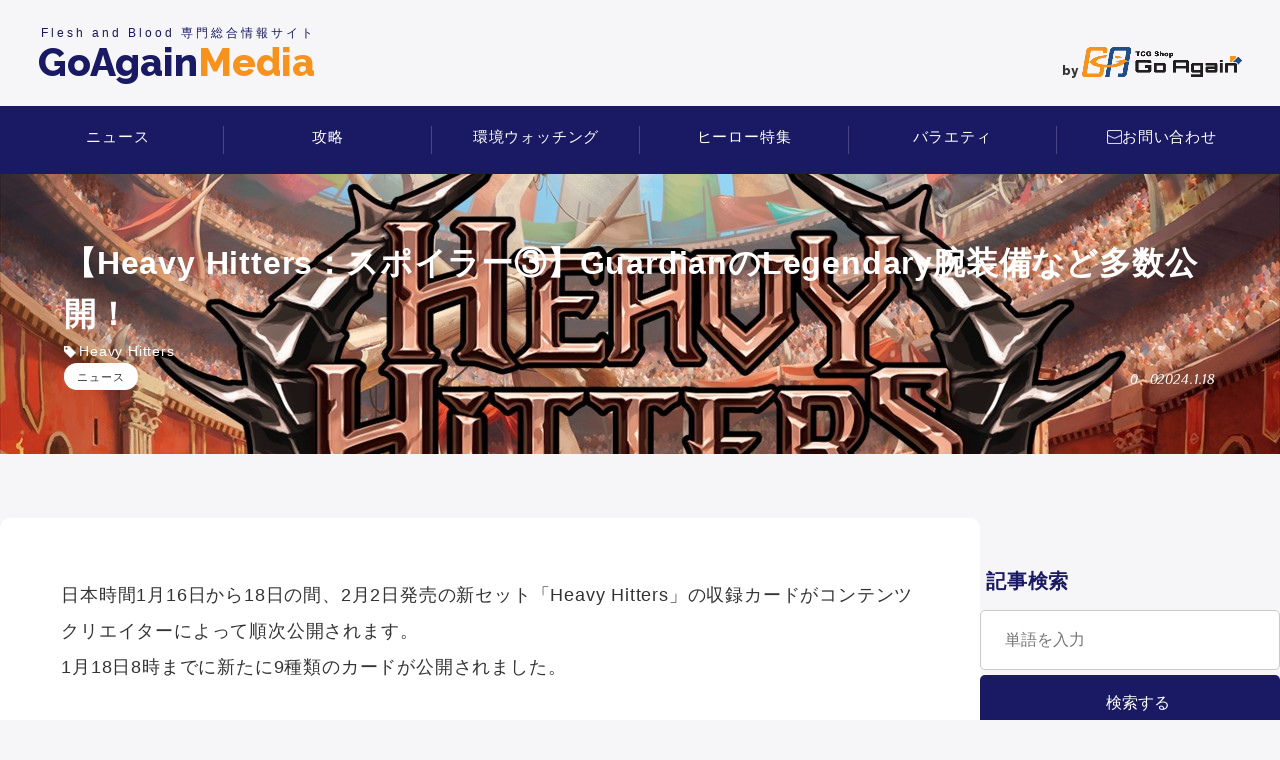

--- FILE ---
content_type: text/html; charset=UTF-8
request_url: https://goagainmedia.com/posts/2024/01/18/%E3%80%90heavy-hitters%EF%BC%9A%E3%82%B9%E3%83%9D%E3%82%A4%E3%83%A9%E3%83%BC%E2%91%A2%E3%80%91guardian%E3%81%AElegendary%E8%85%95%E8%A3%85%E5%82%99%E3%81%AA%E3%81%A9%E5%A4%9A%E6%95%B0%E5%85%AC/
body_size: 22611
content:

<!DOCTYPE html>
<html lang="ja">
<head>
	<meta charset="UTF-8">
	<meta name="viewport" content="width=device-width, initial-scale=1.0">
	<meta name="format-detection" content="telephone=no">
	<title>GoAgainMedia | Flesh and Blood (Fab)専門総合情報サイト</title>
	<meta name="description" content="">
	<meta name="keywords" content="">
	<meta name="author" content="">
	<link rel="canonical" href="">
	<link rel="shortcut icon" type="image/x-icon" href="">
	<link rel="apple-touch-icon" href="">
	<!-- fonts -->
	<link rel="preconnect" href="https://fonts.googleapis.com">
	<link rel="preconnect" href="https://fonts.gstatic.com" crossorigin>
	<!-- <link href="https://fonts.googleapis.com/css2?family=Noto+Sans+JP:wght@400;500;700&family=Philosopher:ital@1&display=swap&family=Raleway:wght@800&display=swap" rel="stylesheet"> -->
	<link href="https://fonts.googleapis.com/css2?family=Philosopher:ital@1&display=swap&family=Raleway:wght@800&display=swap" rel="stylesheet">
	<!-- css -->
	<link href="https://goagainmedia.com/wp-content/themes/goagainmedia/js/vendor/swiper.min.css" rel="stylesheet">
	<link href="https://goagainmedia.com/wp-content/themes/goagainmedia/css/style.css?250427" rel="stylesheet">
  
		<!-- All in One SEO 4.5.3.1 - aioseo.com -->
		<meta name="description" content="日本時間1月16日から18日の間、2月2日発売の新セット「Heavy Hitters」の収録カードがコンテンツ" />
		<meta name="robots" content="max-image-preview:large" />
		<link rel="canonical" href="https://goagainmedia.com/posts/2024/01/18/%e3%80%90heavy-hitters%ef%bc%9a%e3%82%b9%e3%83%9d%e3%82%a4%e3%83%a9%e3%83%bc%e2%91%a2%e3%80%91guardian%e3%81%aelegendary%e8%85%95%e8%a3%85%e5%82%99%e3%81%aa%e3%81%a9%e5%a4%9a%e6%95%b0%e5%85%ac/" />
		<meta name="generator" content="All in One SEO (AIOSEO) 4.5.3.1" />
		<meta property="og:locale" content="ja_JP" />
		<meta property="og:site_name" content="GoAgainMedia - Flesh and Blood総合情報サイトです。業界ニュース、攻略記事などさまざまな情報を発信します。" />
		<meta property="og:type" content="article" />
		<meta property="og:title" content="【Heavy Hitters：スポイラー③】GuardianのLegendary腕装備など多数公開！ - GoAgainMedia" />
		<meta property="og:description" content="日本時間1月16日から18日の間、2月2日発売の新セット「Heavy Hitters」の収録カードがコンテンツ" />
		<meta property="og:url" content="https://goagainmedia.com/posts/2024/01/18/%e3%80%90heavy-hitters%ef%bc%9a%e3%82%b9%e3%83%9d%e3%82%a4%e3%83%a9%e3%83%bc%e2%91%a2%e3%80%91guardian%e3%81%aelegendary%e8%85%95%e8%a3%85%e5%82%99%e3%81%aa%e3%81%a9%e5%a4%9a%e6%95%b0%e5%85%ac/" />
		<meta property="og:image" content="https://goagainmedia.com/wp-content/uploads/2024/01/goagainmedia_thumb.png" />
		<meta property="og:image:secure_url" content="https://goagainmedia.com/wp-content/uploads/2024/01/goagainmedia_thumb.png" />
		<meta property="og:image:width" content="640" />
		<meta property="og:image:height" content="427" />
		<meta property="article:published_time" content="2024-01-18T02:59:59+00:00" />
		<meta property="article:modified_time" content="2024-11-13T02:32:08+00:00" />
		<meta name="twitter:card" content="summary_large_image" />
		<meta name="twitter:site" content="@goagainmedia" />
		<meta name="twitter:title" content="【Heavy Hitters：スポイラー③】GuardianのLegendary腕装備など多数公開！ - GoAgainMedia" />
		<meta name="twitter:description" content="日本時間1月16日から18日の間、2月2日発売の新セット「Heavy Hitters」の収録カードがコンテンツ" />
		<meta name="twitter:image" content="https://goagainmedia.com/wp-content/uploads/2024/01/HVY.jpg" />
		<script type="application/ld+json" class="aioseo-schema">
			{"@context":"https:\/\/schema.org","@graph":[{"@type":"BlogPosting","@id":"https:\/\/goagainmedia.com\/posts\/2024\/01\/18\/%e3%80%90heavy-hitters%ef%bc%9a%e3%82%b9%e3%83%9d%e3%82%a4%e3%83%a9%e3%83%bc%e2%91%a2%e3%80%91guardian%e3%81%aelegendary%e8%85%95%e8%a3%85%e5%82%99%e3%81%aa%e3%81%a9%e5%a4%9a%e6%95%b0%e5%85%ac\/#blogposting","name":"\u3010Heavy Hitters\uff1a\u30b9\u30dd\u30a4\u30e9\u30fc\u2462\u3011Guardian\u306eLegendary\u8155\u88c5\u5099\u306a\u3069\u591a\u6570\u516c\u958b\uff01 - GoAgainMedia","headline":"\u3010Heavy Hitters\uff1a\u30b9\u30dd\u30a4\u30e9\u30fc\u2462\u3011Guardian\u306eLegendary\u8155\u88c5\u5099\u306a\u3069\u591a\u6570\u516c\u958b\uff01","author":{"@id":"https:\/\/goagainmedia.com\/author\/user02\/#author"},"publisher":{"@id":"https:\/\/goagainmedia.com\/#organization"},"image":{"@type":"ImageObject","url":"https:\/\/goagainmedia.com\/wp-content\/uploads\/2024\/01\/HVY.jpg","width":1280,"height":720},"datePublished":"2024-01-18T11:59:59+09:00","dateModified":"2024-11-13T11:32:08+09:00","inLanguage":"ja","mainEntityOfPage":{"@id":"https:\/\/goagainmedia.com\/posts\/2024\/01\/18\/%e3%80%90heavy-hitters%ef%bc%9a%e3%82%b9%e3%83%9d%e3%82%a4%e3%83%a9%e3%83%bc%e2%91%a2%e3%80%91guardian%e3%81%aelegendary%e8%85%95%e8%a3%85%e5%82%99%e3%81%aa%e3%81%a9%e5%a4%9a%e6%95%b0%e5%85%ac\/#webpage"},"isPartOf":{"@id":"https:\/\/goagainmedia.com\/posts\/2024\/01\/18\/%e3%80%90heavy-hitters%ef%bc%9a%e3%82%b9%e3%83%9d%e3%82%a4%e3%83%a9%e3%83%bc%e2%91%a2%e3%80%91guardian%e3%81%aelegendary%e8%85%95%e8%a3%85%e5%82%99%e3%81%aa%e3%81%a9%e5%a4%9a%e6%95%b0%e5%85%ac\/#webpage"},"articleSection":"\u30cb\u30e5\u30fc\u30b9, Heavy Hitters"},{"@type":"BreadcrumbList","@id":"https:\/\/goagainmedia.com\/posts\/2024\/01\/18\/%e3%80%90heavy-hitters%ef%bc%9a%e3%82%b9%e3%83%9d%e3%82%a4%e3%83%a9%e3%83%bc%e2%91%a2%e3%80%91guardian%e3%81%aelegendary%e8%85%95%e8%a3%85%e5%82%99%e3%81%aa%e3%81%a9%e5%a4%9a%e6%95%b0%e5%85%ac\/#breadcrumblist","itemListElement":[{"@type":"ListItem","@id":"https:\/\/goagainmedia.com\/#listItem","position":1,"name":"\u5bb6","item":"https:\/\/goagainmedia.com\/","nextItem":"https:\/\/goagainmedia.com\/posts\/2024\/01\/18\/%e3%80%90heavy-hitters%ef%bc%9a%e3%82%b9%e3%83%9d%e3%82%a4%e3%83%a9%e3%83%bc%e2%91%a2%e3%80%91guardian%e3%81%aelegendary%e8%85%95%e8%a3%85%e5%82%99%e3%81%aa%e3%81%a9%e5%a4%9a%e6%95%b0%e5%85%ac\/#listItem"},{"@type":"ListItem","@id":"https:\/\/goagainmedia.com\/posts\/2024\/01\/18\/%e3%80%90heavy-hitters%ef%bc%9a%e3%82%b9%e3%83%9d%e3%82%a4%e3%83%a9%e3%83%bc%e2%91%a2%e3%80%91guardian%e3%81%aelegendary%e8%85%95%e8%a3%85%e5%82%99%e3%81%aa%e3%81%a9%e5%a4%9a%e6%95%b0%e5%85%ac\/#listItem","position":2,"name":"\u3010Heavy Hitters\uff1a\u30b9\u30dd\u30a4\u30e9\u30fc\u2462\u3011Guardian\u306eLegendary\u8155\u88c5\u5099\u306a\u3069\u591a\u6570\u516c\u958b\uff01","previousItem":"https:\/\/goagainmedia.com\/#listItem"}]},{"@type":"Organization","@id":"https:\/\/goagainmedia.com\/#organization","name":"GoAgainMedia","url":"https:\/\/goagainmedia.com\/","logo":{"@type":"ImageObject","url":"https:\/\/goagainmedia.com\/wp-content\/uploads\/2024\/01\/goagainmedia_thumb.png","@id":"https:\/\/goagainmedia.com\/posts\/2024\/01\/18\/%e3%80%90heavy-hitters%ef%bc%9a%e3%82%b9%e3%83%9d%e3%82%a4%e3%83%a9%e3%83%bc%e2%91%a2%e3%80%91guardian%e3%81%aelegendary%e8%85%95%e8%a3%85%e5%82%99%e3%81%aa%e3%81%a9%e5%a4%9a%e6%95%b0%e5%85%ac\/#organizationLogo","width":640,"height":427},"image":{"@id":"https:\/\/goagainmedia.com\/#organizationLogo"}},{"@type":"Person","@id":"https:\/\/goagainmedia.com\/author\/user02\/#author","url":"https:\/\/goagainmedia.com\/author\/user02\/","name":"GoAgainMedia\u7ba1\u7406\u4eba"},{"@type":"WebPage","@id":"https:\/\/goagainmedia.com\/posts\/2024\/01\/18\/%e3%80%90heavy-hitters%ef%bc%9a%e3%82%b9%e3%83%9d%e3%82%a4%e3%83%a9%e3%83%bc%e2%91%a2%e3%80%91guardian%e3%81%aelegendary%e8%85%95%e8%a3%85%e5%82%99%e3%81%aa%e3%81%a9%e5%a4%9a%e6%95%b0%e5%85%ac\/#webpage","url":"https:\/\/goagainmedia.com\/posts\/2024\/01\/18\/%e3%80%90heavy-hitters%ef%bc%9a%e3%82%b9%e3%83%9d%e3%82%a4%e3%83%a9%e3%83%bc%e2%91%a2%e3%80%91guardian%e3%81%aelegendary%e8%85%95%e8%a3%85%e5%82%99%e3%81%aa%e3%81%a9%e5%a4%9a%e6%95%b0%e5%85%ac\/","name":"\u3010Heavy Hitters\uff1a\u30b9\u30dd\u30a4\u30e9\u30fc\u2462\u3011Guardian\u306eLegendary\u8155\u88c5\u5099\u306a\u3069\u591a\u6570\u516c\u958b\uff01 - GoAgainMedia","description":"\u65e5\u672c\u6642\u95931\u670816\u65e5\u304b\u308918\u65e5\u306e\u9593\u30012\u67082\u65e5\u767a\u58f2\u306e\u65b0\u30bb\u30c3\u30c8\u300cHeavy Hitters\u300d\u306e\u53ce\u9332\u30ab\u30fc\u30c9\u304c\u30b3\u30f3\u30c6\u30f3\u30c4","inLanguage":"ja","isPartOf":{"@id":"https:\/\/goagainmedia.com\/#website"},"breadcrumb":{"@id":"https:\/\/goagainmedia.com\/posts\/2024\/01\/18\/%e3%80%90heavy-hitters%ef%bc%9a%e3%82%b9%e3%83%9d%e3%82%a4%e3%83%a9%e3%83%bc%e2%91%a2%e3%80%91guardian%e3%81%aelegendary%e8%85%95%e8%a3%85%e5%82%99%e3%81%aa%e3%81%a9%e5%a4%9a%e6%95%b0%e5%85%ac\/#breadcrumblist"},"author":{"@id":"https:\/\/goagainmedia.com\/author\/user02\/#author"},"creator":{"@id":"https:\/\/goagainmedia.com\/author\/user02\/#author"},"image":{"@type":"ImageObject","url":"https:\/\/goagainmedia.com\/wp-content\/uploads\/2024\/01\/HVY.jpg","@id":"https:\/\/goagainmedia.com\/posts\/2024\/01\/18\/%e3%80%90heavy-hitters%ef%bc%9a%e3%82%b9%e3%83%9d%e3%82%a4%e3%83%a9%e3%83%bc%e2%91%a2%e3%80%91guardian%e3%81%aelegendary%e8%85%95%e8%a3%85%e5%82%99%e3%81%aa%e3%81%a9%e5%a4%9a%e6%95%b0%e5%85%ac\/#mainImage","width":1280,"height":720},"primaryImageOfPage":{"@id":"https:\/\/goagainmedia.com\/posts\/2024\/01\/18\/%e3%80%90heavy-hitters%ef%bc%9a%e3%82%b9%e3%83%9d%e3%82%a4%e3%83%a9%e3%83%bc%e2%91%a2%e3%80%91guardian%e3%81%aelegendary%e8%85%95%e8%a3%85%e5%82%99%e3%81%aa%e3%81%a9%e5%a4%9a%e6%95%b0%e5%85%ac\/#mainImage"},"datePublished":"2024-01-18T11:59:59+09:00","dateModified":"2024-11-13T11:32:08+09:00"},{"@type":"WebSite","@id":"https:\/\/goagainmedia.com\/#website","url":"https:\/\/goagainmedia.com\/","name":"GoAgain Media","description":"Flesh and Blood\u7dcf\u5408\u60c5\u5831\u30b5\u30a4\u30c8\u3067\u3059\u3002\u696d\u754c\u30cb\u30e5\u30fc\u30b9\u3001\u653b\u7565\u8a18\u4e8b\u306a\u3069\u3055\u307e\u3056\u307e\u306a\u60c5\u5831\u3092\u767a\u4fe1\u3057\u307e\u3059\u3002","inLanguage":"ja","publisher":{"@id":"https:\/\/goagainmedia.com\/#organization"}}]}
		</script>
		<!-- All in One SEO -->

<link rel='dns-prefetch' href='//stats.wp.com' />
<link rel="alternate" type="application/rss+xml" title="GoAgainMedia &raquo; 【Heavy Hitters：スポイラー③】GuardianのLegendary腕装備など多数公開！ のコメントのフィード" href="https://goagainmedia.com/posts/2024/01/18/%e3%80%90heavy-hitters%ef%bc%9a%e3%82%b9%e3%83%9d%e3%82%a4%e3%83%a9%e3%83%bc%e2%91%a2%e3%80%91guardian%e3%81%aelegendary%e8%85%95%e8%a3%85%e5%82%99%e3%81%aa%e3%81%a9%e5%a4%9a%e6%95%b0%e5%85%ac/feed/" />
<link rel="alternate" title="oEmbed (JSON)" type="application/json+oembed" href="https://goagainmedia.com/wp-json/oembed/1.0/embed?url=https%3A%2F%2Fgoagainmedia.com%2Fposts%2F2024%2F01%2F18%2F%25e3%2580%2590heavy-hitters%25ef%25bc%259a%25e3%2582%25b9%25e3%2583%259d%25e3%2582%25a4%25e3%2583%25a9%25e3%2583%25bc%25e2%2591%25a2%25e3%2580%2591guardian%25e3%2581%25aelegendary%25e8%2585%2595%25e8%25a3%2585%25e5%2582%2599%25e3%2581%25aa%25e3%2581%25a9%25e5%25a4%259a%25e6%2595%25b0%25e5%2585%25ac%2F" />
<link rel="alternate" title="oEmbed (XML)" type="text/xml+oembed" href="https://goagainmedia.com/wp-json/oembed/1.0/embed?url=https%3A%2F%2Fgoagainmedia.com%2Fposts%2F2024%2F01%2F18%2F%25e3%2580%2590heavy-hitters%25ef%25bc%259a%25e3%2582%25b9%25e3%2583%259d%25e3%2582%25a4%25e3%2583%25a9%25e3%2583%25bc%25e2%2591%25a2%25e3%2580%2591guardian%25e3%2581%25aelegendary%25e8%2585%2595%25e8%25a3%2585%25e5%2582%2599%25e3%2581%25aa%25e3%2581%25a9%25e5%25a4%259a%25e6%2595%25b0%25e5%2585%25ac%2F&#038;format=xml" />
		<!-- This site uses the Google Analytics by MonsterInsights plugin v9.11.1 - Using Analytics tracking - https://www.monsterinsights.com/ -->
		<!-- Note: MonsterInsights is not currently configured on this site. The site owner needs to authenticate with Google Analytics in the MonsterInsights settings panel. -->
					<!-- No tracking code set -->
				<!-- / Google Analytics by MonsterInsights -->
		<style id='wp-img-auto-sizes-contain-inline-css' type='text/css'>
img:is([sizes=auto i],[sizes^="auto," i]){contain-intrinsic-size:3000px 1500px}
/*# sourceURL=wp-img-auto-sizes-contain-inline-css */
</style>
<style id='wp-emoji-styles-inline-css' type='text/css'>

	img.wp-smiley, img.emoji {
		display: inline !important;
		border: none !important;
		box-shadow: none !important;
		height: 1em !important;
		width: 1em !important;
		margin: 0 0.07em !important;
		vertical-align: -0.1em !important;
		background: none !important;
		padding: 0 !important;
	}
/*# sourceURL=wp-emoji-styles-inline-css */
</style>
<style id='wp-block-library-inline-css' type='text/css'>
:root{--wp-block-synced-color:#7a00df;--wp-block-synced-color--rgb:122,0,223;--wp-bound-block-color:var(--wp-block-synced-color);--wp-editor-canvas-background:#ddd;--wp-admin-theme-color:#007cba;--wp-admin-theme-color--rgb:0,124,186;--wp-admin-theme-color-darker-10:#006ba1;--wp-admin-theme-color-darker-10--rgb:0,107,160.5;--wp-admin-theme-color-darker-20:#005a87;--wp-admin-theme-color-darker-20--rgb:0,90,135;--wp-admin-border-width-focus:2px}@media (min-resolution:192dpi){:root{--wp-admin-border-width-focus:1.5px}}.wp-element-button{cursor:pointer}:root .has-very-light-gray-background-color{background-color:#eee}:root .has-very-dark-gray-background-color{background-color:#313131}:root .has-very-light-gray-color{color:#eee}:root .has-very-dark-gray-color{color:#313131}:root .has-vivid-green-cyan-to-vivid-cyan-blue-gradient-background{background:linear-gradient(135deg,#00d084,#0693e3)}:root .has-purple-crush-gradient-background{background:linear-gradient(135deg,#34e2e4,#4721fb 50%,#ab1dfe)}:root .has-hazy-dawn-gradient-background{background:linear-gradient(135deg,#faaca8,#dad0ec)}:root .has-subdued-olive-gradient-background{background:linear-gradient(135deg,#fafae1,#67a671)}:root .has-atomic-cream-gradient-background{background:linear-gradient(135deg,#fdd79a,#004a59)}:root .has-nightshade-gradient-background{background:linear-gradient(135deg,#330968,#31cdcf)}:root .has-midnight-gradient-background{background:linear-gradient(135deg,#020381,#2874fc)}:root{--wp--preset--font-size--normal:16px;--wp--preset--font-size--huge:42px}.has-regular-font-size{font-size:1em}.has-larger-font-size{font-size:2.625em}.has-normal-font-size{font-size:var(--wp--preset--font-size--normal)}.has-huge-font-size{font-size:var(--wp--preset--font-size--huge)}.has-text-align-center{text-align:center}.has-text-align-left{text-align:left}.has-text-align-right{text-align:right}.has-fit-text{white-space:nowrap!important}#end-resizable-editor-section{display:none}.aligncenter{clear:both}.items-justified-left{justify-content:flex-start}.items-justified-center{justify-content:center}.items-justified-right{justify-content:flex-end}.items-justified-space-between{justify-content:space-between}.screen-reader-text{border:0;clip-path:inset(50%);height:1px;margin:-1px;overflow:hidden;padding:0;position:absolute;width:1px;word-wrap:normal!important}.screen-reader-text:focus{background-color:#ddd;clip-path:none;color:#444;display:block;font-size:1em;height:auto;left:5px;line-height:normal;padding:15px 23px 14px;text-decoration:none;top:5px;width:auto;z-index:100000}html :where(.has-border-color){border-style:solid}html :where([style*=border-top-color]){border-top-style:solid}html :where([style*=border-right-color]){border-right-style:solid}html :where([style*=border-bottom-color]){border-bottom-style:solid}html :where([style*=border-left-color]){border-left-style:solid}html :where([style*=border-width]){border-style:solid}html :where([style*=border-top-width]){border-top-style:solid}html :where([style*=border-right-width]){border-right-style:solid}html :where([style*=border-bottom-width]){border-bottom-style:solid}html :where([style*=border-left-width]){border-left-style:solid}html :where(img[class*=wp-image-]){height:auto;max-width:100%}:where(figure){margin:0 0 1em}html :where(.is-position-sticky){--wp-admin--admin-bar--position-offset:var(--wp-admin--admin-bar--height,0px)}@media screen and (max-width:600px){html :where(.is-position-sticky){--wp-admin--admin-bar--position-offset:0px}}
.has-text-align-justify{text-align:justify;}

/*# sourceURL=wp-block-library-inline-css */
</style><style id='wp-block-heading-inline-css' type='text/css'>
h1:where(.wp-block-heading).has-background,h2:where(.wp-block-heading).has-background,h3:where(.wp-block-heading).has-background,h4:where(.wp-block-heading).has-background,h5:where(.wp-block-heading).has-background,h6:where(.wp-block-heading).has-background{padding:1.25em 2.375em}h1.has-text-align-left[style*=writing-mode]:where([style*=vertical-lr]),h1.has-text-align-right[style*=writing-mode]:where([style*=vertical-rl]),h2.has-text-align-left[style*=writing-mode]:where([style*=vertical-lr]),h2.has-text-align-right[style*=writing-mode]:where([style*=vertical-rl]),h3.has-text-align-left[style*=writing-mode]:where([style*=vertical-lr]),h3.has-text-align-right[style*=writing-mode]:where([style*=vertical-rl]),h4.has-text-align-left[style*=writing-mode]:where([style*=vertical-lr]),h4.has-text-align-right[style*=writing-mode]:where([style*=vertical-rl]),h5.has-text-align-left[style*=writing-mode]:where([style*=vertical-lr]),h5.has-text-align-right[style*=writing-mode]:where([style*=vertical-rl]),h6.has-text-align-left[style*=writing-mode]:where([style*=vertical-lr]),h6.has-text-align-right[style*=writing-mode]:where([style*=vertical-rl]){rotate:180deg}
/*# sourceURL=https://goagainmedia.com/wp-includes/blocks/heading/style.min.css */
</style>
<style id='wp-block-image-inline-css' type='text/css'>
.wp-block-image>a,.wp-block-image>figure>a{display:inline-block}.wp-block-image img{box-sizing:border-box;height:auto;max-width:100%;vertical-align:bottom}@media not (prefers-reduced-motion){.wp-block-image img.hide{visibility:hidden}.wp-block-image img.show{animation:show-content-image .4s}}.wp-block-image[style*=border-radius] img,.wp-block-image[style*=border-radius]>a{border-radius:inherit}.wp-block-image.has-custom-border img{box-sizing:border-box}.wp-block-image.aligncenter{text-align:center}.wp-block-image.alignfull>a,.wp-block-image.alignwide>a{width:100%}.wp-block-image.alignfull img,.wp-block-image.alignwide img{height:auto;width:100%}.wp-block-image .aligncenter,.wp-block-image .alignleft,.wp-block-image .alignright,.wp-block-image.aligncenter,.wp-block-image.alignleft,.wp-block-image.alignright{display:table}.wp-block-image .aligncenter>figcaption,.wp-block-image .alignleft>figcaption,.wp-block-image .alignright>figcaption,.wp-block-image.aligncenter>figcaption,.wp-block-image.alignleft>figcaption,.wp-block-image.alignright>figcaption{caption-side:bottom;display:table-caption}.wp-block-image .alignleft{float:left;margin:.5em 1em .5em 0}.wp-block-image .alignright{float:right;margin:.5em 0 .5em 1em}.wp-block-image .aligncenter{margin-left:auto;margin-right:auto}.wp-block-image :where(figcaption){margin-bottom:1em;margin-top:.5em}.wp-block-image.is-style-circle-mask img{border-radius:9999px}@supports ((-webkit-mask-image:none) or (mask-image:none)) or (-webkit-mask-image:none){.wp-block-image.is-style-circle-mask img{border-radius:0;-webkit-mask-image:url('data:image/svg+xml;utf8,<svg viewBox="0 0 100 100" xmlns="http://www.w3.org/2000/svg"><circle cx="50" cy="50" r="50"/></svg>');mask-image:url('data:image/svg+xml;utf8,<svg viewBox="0 0 100 100" xmlns="http://www.w3.org/2000/svg"><circle cx="50" cy="50" r="50"/></svg>');mask-mode:alpha;-webkit-mask-position:center;mask-position:center;-webkit-mask-repeat:no-repeat;mask-repeat:no-repeat;-webkit-mask-size:contain;mask-size:contain}}:root :where(.wp-block-image.is-style-rounded img,.wp-block-image .is-style-rounded img){border-radius:9999px}.wp-block-image figure{margin:0}.wp-lightbox-container{display:flex;flex-direction:column;position:relative}.wp-lightbox-container img{cursor:zoom-in}.wp-lightbox-container img:hover+button{opacity:1}.wp-lightbox-container button{align-items:center;backdrop-filter:blur(16px) saturate(180%);background-color:#5a5a5a40;border:none;border-radius:4px;cursor:zoom-in;display:flex;height:20px;justify-content:center;opacity:0;padding:0;position:absolute;right:16px;text-align:center;top:16px;width:20px;z-index:100}@media not (prefers-reduced-motion){.wp-lightbox-container button{transition:opacity .2s ease}}.wp-lightbox-container button:focus-visible{outline:3px auto #5a5a5a40;outline:3px auto -webkit-focus-ring-color;outline-offset:3px}.wp-lightbox-container button:hover{cursor:pointer;opacity:1}.wp-lightbox-container button:focus{opacity:1}.wp-lightbox-container button:focus,.wp-lightbox-container button:hover,.wp-lightbox-container button:not(:hover):not(:active):not(.has-background){background-color:#5a5a5a40;border:none}.wp-lightbox-overlay{box-sizing:border-box;cursor:zoom-out;height:100vh;left:0;overflow:hidden;position:fixed;top:0;visibility:hidden;width:100%;z-index:100000}.wp-lightbox-overlay .close-button{align-items:center;cursor:pointer;display:flex;justify-content:center;min-height:40px;min-width:40px;padding:0;position:absolute;right:calc(env(safe-area-inset-right) + 16px);top:calc(env(safe-area-inset-top) + 16px);z-index:5000000}.wp-lightbox-overlay .close-button:focus,.wp-lightbox-overlay .close-button:hover,.wp-lightbox-overlay .close-button:not(:hover):not(:active):not(.has-background){background:none;border:none}.wp-lightbox-overlay .lightbox-image-container{height:var(--wp--lightbox-container-height);left:50%;overflow:hidden;position:absolute;top:50%;transform:translate(-50%,-50%);transform-origin:top left;width:var(--wp--lightbox-container-width);z-index:9999999999}.wp-lightbox-overlay .wp-block-image{align-items:center;box-sizing:border-box;display:flex;height:100%;justify-content:center;margin:0;position:relative;transform-origin:0 0;width:100%;z-index:3000000}.wp-lightbox-overlay .wp-block-image img{height:var(--wp--lightbox-image-height);min-height:var(--wp--lightbox-image-height);min-width:var(--wp--lightbox-image-width);width:var(--wp--lightbox-image-width)}.wp-lightbox-overlay .wp-block-image figcaption{display:none}.wp-lightbox-overlay button{background:none;border:none}.wp-lightbox-overlay .scrim{background-color:#fff;height:100%;opacity:.9;position:absolute;width:100%;z-index:2000000}.wp-lightbox-overlay.active{visibility:visible}@media not (prefers-reduced-motion){.wp-lightbox-overlay.active{animation:turn-on-visibility .25s both}.wp-lightbox-overlay.active img{animation:turn-on-visibility .35s both}.wp-lightbox-overlay.show-closing-animation:not(.active){animation:turn-off-visibility .35s both}.wp-lightbox-overlay.show-closing-animation:not(.active) img{animation:turn-off-visibility .25s both}.wp-lightbox-overlay.zoom.active{animation:none;opacity:1;visibility:visible}.wp-lightbox-overlay.zoom.active .lightbox-image-container{animation:lightbox-zoom-in .4s}.wp-lightbox-overlay.zoom.active .lightbox-image-container img{animation:none}.wp-lightbox-overlay.zoom.active .scrim{animation:turn-on-visibility .4s forwards}.wp-lightbox-overlay.zoom.show-closing-animation:not(.active){animation:none}.wp-lightbox-overlay.zoom.show-closing-animation:not(.active) .lightbox-image-container{animation:lightbox-zoom-out .4s}.wp-lightbox-overlay.zoom.show-closing-animation:not(.active) .lightbox-image-container img{animation:none}.wp-lightbox-overlay.zoom.show-closing-animation:not(.active) .scrim{animation:turn-off-visibility .4s forwards}}@keyframes show-content-image{0%{visibility:hidden}99%{visibility:hidden}to{visibility:visible}}@keyframes turn-on-visibility{0%{opacity:0}to{opacity:1}}@keyframes turn-off-visibility{0%{opacity:1;visibility:visible}99%{opacity:0;visibility:visible}to{opacity:0;visibility:hidden}}@keyframes lightbox-zoom-in{0%{transform:translate(calc((-100vw + var(--wp--lightbox-scrollbar-width))/2 + var(--wp--lightbox-initial-left-position)),calc(-50vh + var(--wp--lightbox-initial-top-position))) scale(var(--wp--lightbox-scale))}to{transform:translate(-50%,-50%) scale(1)}}@keyframes lightbox-zoom-out{0%{transform:translate(-50%,-50%) scale(1);visibility:visible}99%{visibility:visible}to{transform:translate(calc((-100vw + var(--wp--lightbox-scrollbar-width))/2 + var(--wp--lightbox-initial-left-position)),calc(-50vh + var(--wp--lightbox-initial-top-position))) scale(var(--wp--lightbox-scale));visibility:hidden}}
/*# sourceURL=https://goagainmedia.com/wp-includes/blocks/image/style.min.css */
</style>
<style id='wp-block-columns-inline-css' type='text/css'>
.wp-block-columns{box-sizing:border-box;display:flex;flex-wrap:wrap!important}@media (min-width:782px){.wp-block-columns{flex-wrap:nowrap!important}}.wp-block-columns{align-items:normal!important}.wp-block-columns.are-vertically-aligned-top{align-items:flex-start}.wp-block-columns.are-vertically-aligned-center{align-items:center}.wp-block-columns.are-vertically-aligned-bottom{align-items:flex-end}@media (max-width:781px){.wp-block-columns:not(.is-not-stacked-on-mobile)>.wp-block-column{flex-basis:100%!important}}@media (min-width:782px){.wp-block-columns:not(.is-not-stacked-on-mobile)>.wp-block-column{flex-basis:0;flex-grow:1}.wp-block-columns:not(.is-not-stacked-on-mobile)>.wp-block-column[style*=flex-basis]{flex-grow:0}}.wp-block-columns.is-not-stacked-on-mobile{flex-wrap:nowrap!important}.wp-block-columns.is-not-stacked-on-mobile>.wp-block-column{flex-basis:0;flex-grow:1}.wp-block-columns.is-not-stacked-on-mobile>.wp-block-column[style*=flex-basis]{flex-grow:0}:where(.wp-block-columns){margin-bottom:1.75em}:where(.wp-block-columns.has-background){padding:1.25em 2.375em}.wp-block-column{flex-grow:1;min-width:0;overflow-wrap:break-word;word-break:break-word}.wp-block-column.is-vertically-aligned-top{align-self:flex-start}.wp-block-column.is-vertically-aligned-center{align-self:center}.wp-block-column.is-vertically-aligned-bottom{align-self:flex-end}.wp-block-column.is-vertically-aligned-stretch{align-self:stretch}.wp-block-column.is-vertically-aligned-bottom,.wp-block-column.is-vertically-aligned-center,.wp-block-column.is-vertically-aligned-top{width:100%}
/*# sourceURL=https://goagainmedia.com/wp-includes/blocks/columns/style.min.css */
</style>
<style id='wp-block-group-inline-css' type='text/css'>
.wp-block-group{box-sizing:border-box}:where(.wp-block-group.wp-block-group-is-layout-constrained){position:relative}
/*# sourceURL=https://goagainmedia.com/wp-includes/blocks/group/style.min.css */
</style>
<style id='wp-block-paragraph-inline-css' type='text/css'>
.is-small-text{font-size:.875em}.is-regular-text{font-size:1em}.is-large-text{font-size:2.25em}.is-larger-text{font-size:3em}.has-drop-cap:not(:focus):first-letter{float:left;font-size:8.4em;font-style:normal;font-weight:100;line-height:.68;margin:.05em .1em 0 0;text-transform:uppercase}body.rtl .has-drop-cap:not(:focus):first-letter{float:none;margin-left:.1em}p.has-drop-cap.has-background{overflow:hidden}:root :where(p.has-background){padding:1.25em 2.375em}:where(p.has-text-color:not(.has-link-color)) a{color:inherit}p.has-text-align-left[style*="writing-mode:vertical-lr"],p.has-text-align-right[style*="writing-mode:vertical-rl"]{rotate:180deg}
/*# sourceURL=https://goagainmedia.com/wp-includes/blocks/paragraph/style.min.css */
</style>
<style id='wp-block-spacer-inline-css' type='text/css'>
.wp-block-spacer{clear:both}
/*# sourceURL=https://goagainmedia.com/wp-includes/blocks/spacer/style.min.css */
</style>
<style id='global-styles-inline-css' type='text/css'>
:root{--wp--preset--aspect-ratio--square: 1;--wp--preset--aspect-ratio--4-3: 4/3;--wp--preset--aspect-ratio--3-4: 3/4;--wp--preset--aspect-ratio--3-2: 3/2;--wp--preset--aspect-ratio--2-3: 2/3;--wp--preset--aspect-ratio--16-9: 16/9;--wp--preset--aspect-ratio--9-16: 9/16;--wp--preset--color--black: #000000;--wp--preset--color--cyan-bluish-gray: #abb8c3;--wp--preset--color--white: #ffffff;--wp--preset--color--pale-pink: #f78da7;--wp--preset--color--vivid-red: #cf2e2e;--wp--preset--color--luminous-vivid-orange: #ff6900;--wp--preset--color--luminous-vivid-amber: #fcb900;--wp--preset--color--light-green-cyan: #7bdcb5;--wp--preset--color--vivid-green-cyan: #00d084;--wp--preset--color--pale-cyan-blue: #8ed1fc;--wp--preset--color--vivid-cyan-blue: #0693e3;--wp--preset--color--vivid-purple: #9b51e0;--wp--preset--gradient--vivid-cyan-blue-to-vivid-purple: linear-gradient(135deg,rgb(6,147,227) 0%,rgb(155,81,224) 100%);--wp--preset--gradient--light-green-cyan-to-vivid-green-cyan: linear-gradient(135deg,rgb(122,220,180) 0%,rgb(0,208,130) 100%);--wp--preset--gradient--luminous-vivid-amber-to-luminous-vivid-orange: linear-gradient(135deg,rgb(252,185,0) 0%,rgb(255,105,0) 100%);--wp--preset--gradient--luminous-vivid-orange-to-vivid-red: linear-gradient(135deg,rgb(255,105,0) 0%,rgb(207,46,46) 100%);--wp--preset--gradient--very-light-gray-to-cyan-bluish-gray: linear-gradient(135deg,rgb(238,238,238) 0%,rgb(169,184,195) 100%);--wp--preset--gradient--cool-to-warm-spectrum: linear-gradient(135deg,rgb(74,234,220) 0%,rgb(151,120,209) 20%,rgb(207,42,186) 40%,rgb(238,44,130) 60%,rgb(251,105,98) 80%,rgb(254,248,76) 100%);--wp--preset--gradient--blush-light-purple: linear-gradient(135deg,rgb(255,206,236) 0%,rgb(152,150,240) 100%);--wp--preset--gradient--blush-bordeaux: linear-gradient(135deg,rgb(254,205,165) 0%,rgb(254,45,45) 50%,rgb(107,0,62) 100%);--wp--preset--gradient--luminous-dusk: linear-gradient(135deg,rgb(255,203,112) 0%,rgb(199,81,192) 50%,rgb(65,88,208) 100%);--wp--preset--gradient--pale-ocean: linear-gradient(135deg,rgb(255,245,203) 0%,rgb(182,227,212) 50%,rgb(51,167,181) 100%);--wp--preset--gradient--electric-grass: linear-gradient(135deg,rgb(202,248,128) 0%,rgb(113,206,126) 100%);--wp--preset--gradient--midnight: linear-gradient(135deg,rgb(2,3,129) 0%,rgb(40,116,252) 100%);--wp--preset--font-size--small: 13px;--wp--preset--font-size--medium: 20px;--wp--preset--font-size--large: 36px;--wp--preset--font-size--x-large: 42px;--wp--preset--spacing--20: 0.44rem;--wp--preset--spacing--30: 0.67rem;--wp--preset--spacing--40: 1rem;--wp--preset--spacing--50: 1.5rem;--wp--preset--spacing--60: 2.25rem;--wp--preset--spacing--70: 3.38rem;--wp--preset--spacing--80: 5.06rem;--wp--preset--shadow--natural: 6px 6px 9px rgba(0, 0, 0, 0.2);--wp--preset--shadow--deep: 12px 12px 50px rgba(0, 0, 0, 0.4);--wp--preset--shadow--sharp: 6px 6px 0px rgba(0, 0, 0, 0.2);--wp--preset--shadow--outlined: 6px 6px 0px -3px rgb(255, 255, 255), 6px 6px rgb(0, 0, 0);--wp--preset--shadow--crisp: 6px 6px 0px rgb(0, 0, 0);}:where(.is-layout-flex){gap: 0.5em;}:where(.is-layout-grid){gap: 0.5em;}body .is-layout-flex{display: flex;}.is-layout-flex{flex-wrap: wrap;align-items: center;}.is-layout-flex > :is(*, div){margin: 0;}body .is-layout-grid{display: grid;}.is-layout-grid > :is(*, div){margin: 0;}:where(.wp-block-columns.is-layout-flex){gap: 2em;}:where(.wp-block-columns.is-layout-grid){gap: 2em;}:where(.wp-block-post-template.is-layout-flex){gap: 1.25em;}:where(.wp-block-post-template.is-layout-grid){gap: 1.25em;}.has-black-color{color: var(--wp--preset--color--black) !important;}.has-cyan-bluish-gray-color{color: var(--wp--preset--color--cyan-bluish-gray) !important;}.has-white-color{color: var(--wp--preset--color--white) !important;}.has-pale-pink-color{color: var(--wp--preset--color--pale-pink) !important;}.has-vivid-red-color{color: var(--wp--preset--color--vivid-red) !important;}.has-luminous-vivid-orange-color{color: var(--wp--preset--color--luminous-vivid-orange) !important;}.has-luminous-vivid-amber-color{color: var(--wp--preset--color--luminous-vivid-amber) !important;}.has-light-green-cyan-color{color: var(--wp--preset--color--light-green-cyan) !important;}.has-vivid-green-cyan-color{color: var(--wp--preset--color--vivid-green-cyan) !important;}.has-pale-cyan-blue-color{color: var(--wp--preset--color--pale-cyan-blue) !important;}.has-vivid-cyan-blue-color{color: var(--wp--preset--color--vivid-cyan-blue) !important;}.has-vivid-purple-color{color: var(--wp--preset--color--vivid-purple) !important;}.has-black-background-color{background-color: var(--wp--preset--color--black) !important;}.has-cyan-bluish-gray-background-color{background-color: var(--wp--preset--color--cyan-bluish-gray) !important;}.has-white-background-color{background-color: var(--wp--preset--color--white) !important;}.has-pale-pink-background-color{background-color: var(--wp--preset--color--pale-pink) !important;}.has-vivid-red-background-color{background-color: var(--wp--preset--color--vivid-red) !important;}.has-luminous-vivid-orange-background-color{background-color: var(--wp--preset--color--luminous-vivid-orange) !important;}.has-luminous-vivid-amber-background-color{background-color: var(--wp--preset--color--luminous-vivid-amber) !important;}.has-light-green-cyan-background-color{background-color: var(--wp--preset--color--light-green-cyan) !important;}.has-vivid-green-cyan-background-color{background-color: var(--wp--preset--color--vivid-green-cyan) !important;}.has-pale-cyan-blue-background-color{background-color: var(--wp--preset--color--pale-cyan-blue) !important;}.has-vivid-cyan-blue-background-color{background-color: var(--wp--preset--color--vivid-cyan-blue) !important;}.has-vivid-purple-background-color{background-color: var(--wp--preset--color--vivid-purple) !important;}.has-black-border-color{border-color: var(--wp--preset--color--black) !important;}.has-cyan-bluish-gray-border-color{border-color: var(--wp--preset--color--cyan-bluish-gray) !important;}.has-white-border-color{border-color: var(--wp--preset--color--white) !important;}.has-pale-pink-border-color{border-color: var(--wp--preset--color--pale-pink) !important;}.has-vivid-red-border-color{border-color: var(--wp--preset--color--vivid-red) !important;}.has-luminous-vivid-orange-border-color{border-color: var(--wp--preset--color--luminous-vivid-orange) !important;}.has-luminous-vivid-amber-border-color{border-color: var(--wp--preset--color--luminous-vivid-amber) !important;}.has-light-green-cyan-border-color{border-color: var(--wp--preset--color--light-green-cyan) !important;}.has-vivid-green-cyan-border-color{border-color: var(--wp--preset--color--vivid-green-cyan) !important;}.has-pale-cyan-blue-border-color{border-color: var(--wp--preset--color--pale-cyan-blue) !important;}.has-vivid-cyan-blue-border-color{border-color: var(--wp--preset--color--vivid-cyan-blue) !important;}.has-vivid-purple-border-color{border-color: var(--wp--preset--color--vivid-purple) !important;}.has-vivid-cyan-blue-to-vivid-purple-gradient-background{background: var(--wp--preset--gradient--vivid-cyan-blue-to-vivid-purple) !important;}.has-light-green-cyan-to-vivid-green-cyan-gradient-background{background: var(--wp--preset--gradient--light-green-cyan-to-vivid-green-cyan) !important;}.has-luminous-vivid-amber-to-luminous-vivid-orange-gradient-background{background: var(--wp--preset--gradient--luminous-vivid-amber-to-luminous-vivid-orange) !important;}.has-luminous-vivid-orange-to-vivid-red-gradient-background{background: var(--wp--preset--gradient--luminous-vivid-orange-to-vivid-red) !important;}.has-very-light-gray-to-cyan-bluish-gray-gradient-background{background: var(--wp--preset--gradient--very-light-gray-to-cyan-bluish-gray) !important;}.has-cool-to-warm-spectrum-gradient-background{background: var(--wp--preset--gradient--cool-to-warm-spectrum) !important;}.has-blush-light-purple-gradient-background{background: var(--wp--preset--gradient--blush-light-purple) !important;}.has-blush-bordeaux-gradient-background{background: var(--wp--preset--gradient--blush-bordeaux) !important;}.has-luminous-dusk-gradient-background{background: var(--wp--preset--gradient--luminous-dusk) !important;}.has-pale-ocean-gradient-background{background: var(--wp--preset--gradient--pale-ocean) !important;}.has-electric-grass-gradient-background{background: var(--wp--preset--gradient--electric-grass) !important;}.has-midnight-gradient-background{background: var(--wp--preset--gradient--midnight) !important;}.has-small-font-size{font-size: var(--wp--preset--font-size--small) !important;}.has-medium-font-size{font-size: var(--wp--preset--font-size--medium) !important;}.has-large-font-size{font-size: var(--wp--preset--font-size--large) !important;}.has-x-large-font-size{font-size: var(--wp--preset--font-size--x-large) !important;}
:where(.wp-block-columns.is-layout-flex){gap: 2em;}:where(.wp-block-columns.is-layout-grid){gap: 2em;}
/*# sourceURL=global-styles-inline-css */
</style>
<style id='core-block-supports-inline-css' type='text/css'>
.wp-container-core-columns-is-layout-9d6595d7{flex-wrap:nowrap;}
/*# sourceURL=core-block-supports-inline-css */
</style>

<style id='classic-theme-styles-inline-css' type='text/css'>
/*! This file is auto-generated */
.wp-block-button__link{color:#fff;background-color:#32373c;border-radius:9999px;box-shadow:none;text-decoration:none;padding:calc(.667em + 2px) calc(1.333em + 2px);font-size:1.125em}.wp-block-file__button{background:#32373c;color:#fff;text-decoration:none}
/*# sourceURL=/wp-includes/css/classic-themes.min.css */
</style>
<link rel='stylesheet' id='liquid-block-speech-css' href='https://goagainmedia.com/wp-content/plugins/liquid-speech-balloon/css/block.css?ver=6.9' type='text/css' media='all' />
<link rel='stylesheet' id='contact-form-7-css' href='https://goagainmedia.com/wp-content/plugins/contact-form-7/includes/css/styles.css?ver=5.8.6' type='text/css' media='all' />
<link rel='stylesheet' id='toc-screen-css' href='https://goagainmedia.com/wp-content/plugins/table-of-contents-plus/screen.min.css?ver=2309' type='text/css' media='all' />
<style id='toc-screen-inline-css' type='text/css'>
div#toc_container {width: 100%;}
/*# sourceURL=toc-screen-inline-css */
</style>
<script type="text/javascript" src="https://goagainmedia.com/wp-includes/js/jquery/jquery.min.js?ver=3.7.1" id="jquery-core-js"></script>
<script type="text/javascript" src="https://goagainmedia.com/wp-includes/js/jquery/jquery-migrate.min.js?ver=3.4.1" id="jquery-migrate-js"></script>
<link rel="https://api.w.org/" href="https://goagainmedia.com/wp-json/" /><link rel="alternate" title="JSON" type="application/json" href="https://goagainmedia.com/wp-json/wp/v2/posts/1098" /><link rel="EditURI" type="application/rsd+xml" title="RSD" href="https://goagainmedia.com/xmlrpc.php?rsd" />
<meta name="generator" content="WordPress 6.9" />
<link rel='shortlink' href='https://wp.me/pfq6zc-hI' />
<style type="text/css">.liquid-speech-balloon-01 .liquid-speech-balloon-avatar { background-image: url("https://goagainmedia.com/wp-content/uploads/2024/01/rkWtbu1Z_400x400.jpg"); } .liquid-speech-balloon-02 .liquid-speech-balloon-avatar { background-image: url("https://goagainmedia.com/wp-content/uploads/2024/01/c77ae2b065c73450c52e5b8455885f39.png"); } .liquid-speech-balloon-03 .liquid-speech-balloon-avatar { background-image: url("https://goagainmedia.com/wp-content/uploads/2024/01/20240118_223704.jpg"); } .liquid-speech-balloon-04 .liquid-speech-balloon-avatar { background-image: url("https://goagainmedia.com/wp-content/uploads/2024/01/what_icon.jpg"); } .liquid-speech-balloon-05 .liquid-speech-balloon-avatar { background-image: url("https://goagainmedia.com/wp-content/uploads/2024/02/dUtKXoYN_400x400.jpg"); } .liquid-speech-balloon-06 .liquid-speech-balloon-avatar { background-image: url("https://goagainmedia.com/wp-content/uploads/2024/05/calling_2nd_Hiroyuki_Tansei.width-992.format-webp.jpg"); } .liquid-speech-balloon-08 .liquid-speech-balloon-avatar { background-image: url("https://goagainmedia.com/wp-content/uploads/2024/07/japan_nats_winner.width-10000.format-webp-2.jpg"); } .liquid-speech-balloon-10 .liquid-speech-balloon-avatar { background-image: url("https://goagainmedia.com/wp-content/uploads/2024/08/Inu.png"); } .liquid-speech-balloon-11 .liquid-speech-balloon-avatar { background-image: url("https://goagainmedia.com/wp-content/uploads/2024/10/Brodie.png"); } .liquid-speech-balloon-01 .liquid-speech-balloon-avatar::after { content: "どくいろ"; } .liquid-speech-balloon-02 .liquid-speech-balloon-avatar::after { content: "おかゆさま"; } .liquid-speech-balloon-03 .liquid-speech-balloon-avatar::after { content: "みやし"; } .liquid-speech-balloon-04 .liquid-speech-balloon-avatar::after { content: "きなこ"; } .liquid-speech-balloon-05 .liquid-speech-balloon-avatar::after { content: "ギロチンカッター"; } .liquid-speech-balloon-06 .liquid-speech-balloon-avatar::after { content: "どくいろ"; } .liquid-speech-balloon-07 .liquid-speech-balloon-avatar::after { content: "一同"; } .liquid-speech-balloon-08 .liquid-speech-balloon-avatar::after { content: "Xavier"; } .liquid-speech-balloon-09 .liquid-speech-balloon-avatar::after { content: "ベンジャミン"; } .liquid-speech-balloon-10 .liquid-speech-balloon-avatar::after { content: "Mizutani選手"; } .liquid-speech-balloon-11 .liquid-speech-balloon-avatar::after { content: "Spurlock氏"; } </style>
	<style>img#wpstats{display:none}</style>
		<link rel="icon" href="https://goagainmedia.com/wp-content/uploads/2024/01/cropped-favicon-32x32.png" sizes="32x32" />
<link rel="icon" href="https://goagainmedia.com/wp-content/uploads/2024/01/cropped-favicon-192x192.png" sizes="192x192" />
<link rel="apple-touch-icon" href="https://goagainmedia.com/wp-content/uploads/2024/01/cropped-favicon-180x180.png" />
<meta name="msapplication-TileImage" content="https://goagainmedia.com/wp-content/uploads/2024/01/cropped-favicon-270x270.png" />
		<style type="text/css" id="wp-custom-css">
			 /*画像を初期位置で中央へ*/
.entry-content figure.wp-block-image {
width: 100%;
text-align: center;
}		</style>
		<link rel='stylesheet' id='gglcptch-css' href='https://goagainmedia.com/wp-content/plugins/google-captcha/css/gglcptch.css?ver=1.74' type='text/css' media='all' />
<link rel='stylesheet' id='gglcptch_hide-css' href='https://goagainmedia.com/wp-content/plugins/google-captcha/css/hide_badge.css?ver=1.74' type='text/css' media='all' />
</head>
<body class="wp-singular post-template-default single single-post postid-1098 single-format-standard wp-theme-goagainmedia">
	<div id="container">

		<!-- ヘッダー -->
		<header class="header">
			<div class="header__main">
				<div class="header__title">
					<a href="https://goagainmedia.com/">
						<span class="description">Flesh and Blood 専門総合情報サイト</span>
						<h1 class="sitename">GoAgain<span>Media</span></h1>
					</a>
				</div>
				<div class="header__presented">
					<div class="logo"><a href="https://www.goagain.shop/" target="_blank"><img src="https://goagainmedia.com/wp-content/themes/goagainmedia/img/common/logo.png" alt="TCG Shop GoAgain"></a></div>
				</div>
			</div>
			<nav class="header__nav">
				<ul class="nav scroll-x">
										<li class="nav__item"><a href="https://goagainmedia.com/category/news/">ニュース</a></li>
										<li class="nav__item"><a href="https://goagainmedia.com/category/guide/">攻略</a></li>
										<li class="nav__item"><a href="https://goagainmedia.com/category/environment/">環境ウォッチング</a></li>
										<li class="nav__item"><a href="https://goagainmedia.com/category/hero/">ヒーロー特集</a></li>
										<li class="nav__item"><a href="https://goagainmedia.com/category/variety/">バラエティ</a></li>
										<!-- お問い合わせ -->
					<li class="nav__item -contact"><a href="https://goagainmedia.com/contact">お問い合わせ</a></li>
				</ul>
			</nav>
		</header>
		<!-- コンテンツエリア -->
		<main class="main">

      <!-- 記事タイトルエリア -->
      <div class="articleTitle">
                  <div class="articleTitle__inner" style="background-image: url(https://goagainmedia.com/wp-content/uploads/2024/01/HVY.jpg);">            <div class="articleTitle__content">
              <h2 class="title">【Heavy Hitters：スポイラー③】GuardianのLegendary腕装備など多数公開！</h2>
              <div class="tags">
                <img src="https://goagainmedia.com/wp-content/themes/goagainmedia/img/common/ico_tag.png"><a href="https://goagainmedia.com/tag/heavy-hitters/" rel="tag">Heavy Hitters</a>              </div>
              <ul class="categoryList">
                                <li class="categoryList__item"><a href="https://goagainmedia.com/category/news/">ニュース</a></li>
                              </ul>
              <div class="postStatus">
                <div class="postStatus__item -like"><span class="newiine_btn" data-iinename="1098"><span class="newiine_count"></span></span></div>
                <div class="postStatus__item -comment">0</div>
              </div>
              <time class="postDate" datetime="2024-1-18">2024.1.18</time>
            </div>
          </div>
              </div>

      <div class="columnWrap">

        <!-- メインカラム -->
        <div class="mainColumn">
          <div class="articleContent">
                        
<p>日本時間1月16日から18日の間、2月2日発売の新セット「Heavy Hitters」の収録カードがコンテンツクリエイターによって順次公開されます。<br>1月18日8時までに新たに9種類のカードが公開されました。</p>



<h2 class="wp-block-heading">公開カード</h2>



<div class="wp-block-group"><div class="wp-block-group__inner-container is-layout-constrained wp-block-group-is-layout-constrained">
<div class="wp-block-columns is-layout-flex wp-container-core-columns-is-layout-9d6595d7 wp-block-columns-is-layout-flex">
<div class="wp-block-column is-vertically-aligned-top has-white-background-color has-background is-layout-flow wp-block-column-is-layout-flow">
<figure data-wp-context="{&quot;imageId&quot;:&quot;697525a75b002&quot;}" data-wp-interactive="core/image" data-wp-key="697525a75b002" class="wp-block-image size-full is-resized wp-lightbox-container"><img fetchpriority="high" decoding="async" width="600" height="837" data-wp-class--hide="state.isContentHidden" data-wp-class--show="state.isContentVisible" data-wp-init="callbacks.setButtonStyles" data-wp-on--click="actions.showLightbox" data-wp-on--load="callbacks.setButtonStyles" data-wp-on-window--resize="callbacks.setButtonStyles" src="https://goagainmedia.com/wp-content/uploads/2024/01/image-53.png" alt="" class="wp-image-1099" style="width:200px" srcset="https://goagainmedia.com/wp-content/uploads/2024/01/image-53.png 600w, https://goagainmedia.com/wp-content/uploads/2024/01/image-53-215x300.png 215w" sizes="(max-width: 600px) 100vw, 600px" /><button
			class="lightbox-trigger"
			type="button"
			aria-haspopup="dialog"
			aria-label="拡大する"
			data-wp-init="callbacks.initTriggerButton"
			data-wp-on--click="actions.showLightbox"
			data-wp-style--right="state.imageButtonRight"
			data-wp-style--top="state.imageButtonTop"
		>
			<svg xmlns="http://www.w3.org/2000/svg" width="12" height="12" fill="none" viewBox="0 0 12 12">
				<path fill="#fff" d="M2 0a2 2 0 0 0-2 2v2h1.5V2a.5.5 0 0 1 .5-.5h2V0H2Zm2 10.5H2a.5.5 0 0 1-.5-.5V8H0v2a2 2 0 0 0 2 2h2v-1.5ZM8 12v-1.5h2a.5.5 0 0 0 .5-.5V8H12v2a2 2 0 0 1-2 2H8Zm2-12a2 2 0 0 1 2 2v2h-1.5V2a.5.5 0 0 0-.5-.5H8V0h2Z" />
			</svg>
		</button></figure>
</div>



<div class="wp-block-column is-layout-flow wp-block-column-is-layout-flow">
<p class="has-text-align-left"><strong>《Good Time Chapeau》</strong><br><mark style="background-color:rgba(0, 0, 0, 0)" class="has-inline-color has-cyan-bluish-gray-color">Ⓓ</mark>2<br><strong>Betsy Specialization</strong><br>アクション ― Gold1つを破壊する：あなたの次のアタックは&#8221;これがヒーローをアタックしたとき、あなたは相手とMightトークン1つとVigorトークン1つを<strong>wager</strong>してもよい。<strong>&#8220;</strong>を得る。 Go again<br><strong>Temper</strong><br>Guardian Equipment &#8211; Head</p>
</div>
</div>



<div style="height:30px" aria-hidden="true" class="wp-block-spacer"></div>
</div></div>



<div class="wp-block-group"><div class="wp-block-group__inner-container is-layout-constrained wp-block-group-is-layout-constrained">
<div class="wp-block-columns is-layout-flex wp-container-core-columns-is-layout-9d6595d7 wp-block-columns-is-layout-flex">
<div class="wp-block-column is-vertically-aligned-top has-white-background-color has-background is-layout-flow wp-block-column-is-layout-flow">
<figure data-wp-context="{&quot;imageId&quot;:&quot;697525a75b5d2&quot;}" data-wp-interactive="core/image" data-wp-key="697525a75b5d2" class="wp-block-image size-full is-resized wp-lightbox-container"><img decoding="async" width="600" height="837" data-wp-class--hide="state.isContentHidden" data-wp-class--show="state.isContentVisible" data-wp-init="callbacks.setButtonStyles" data-wp-on--click="actions.showLightbox" data-wp-on--load="callbacks.setButtonStyles" data-wp-on-window--resize="callbacks.setButtonStyles" src="https://goagainmedia.com/wp-content/uploads/2024/01/image-54.png" alt="" class="wp-image-1100" style="width:200px" srcset="https://goagainmedia.com/wp-content/uploads/2024/01/image-54.png 600w, https://goagainmedia.com/wp-content/uploads/2024/01/image-54-215x300.png 215w" sizes="(max-width: 600px) 100vw, 600px" /><button
			class="lightbox-trigger"
			type="button"
			aria-haspopup="dialog"
			aria-label="拡大する"
			data-wp-init="callbacks.initTriggerButton"
			data-wp-on--click="actions.showLightbox"
			data-wp-style--right="state.imageButtonRight"
			data-wp-style--top="state.imageButtonTop"
		>
			<svg xmlns="http://www.w3.org/2000/svg" width="12" height="12" fill="none" viewBox="0 0 12 12">
				<path fill="#fff" d="M2 0a2 2 0 0 0-2 2v2h1.5V2a.5.5 0 0 1 .5-.5h2V0H2Zm2 10.5H2a.5.5 0 0 1-.5-.5V8H0v2a2 2 0 0 0 2 2h2v-1.5ZM8 12v-1.5h2a.5.5 0 0 0 .5-.5V8H12v2a2 2 0 0 1-2 2H8Zm2-12a2 2 0 0 1 2 2v2h-1.5V2a.5.5 0 0 0-.5-.5H8V0h2Z" />
			</svg>
		</button></figure>
</div>



<div class="wp-block-column is-layout-flow wp-block-column-is-layout-flow">
<p class="has-text-align-left"><strong>《Cast Bones》</strong><br><mark style="background-color:rgba(0, 0, 0, 0)" class="has-inline-color has-vivid-red-color">Ⓡ</mark>1 / Ⓒ0 / <mark style="background-color:rgba(0, 0, 0, 0)" class="has-inline-color has-cyan-bluish-gray-color">Ⓓ</mark>3<br>あなたのデッキを上から6枚公開する。これにより公開された、<mark style="background-color:rgba(0, 0, 0, 0)" class="has-inline-color has-luminous-vivid-amber-color">Ⓟ</mark>6以上のカードの数のMightトークンを生成する。<br>あなたが6つ以上のMightトークンをコントロールしているなら、Agilityトークン1つを生成する。<br>Brute Action</p>
</div>
</div>



<div style="height:30px" aria-hidden="true" class="wp-block-spacer"></div>
</div></div>



<div class="wp-block-group"><div class="wp-block-group__inner-container is-layout-constrained wp-block-group-is-layout-constrained">
<div class="wp-block-columns is-layout-flex wp-container-core-columns-is-layout-9d6595d7 wp-block-columns-is-layout-flex">
<div class="wp-block-column is-vertically-aligned-top has-white-background-color has-background is-layout-flow wp-block-column-is-layout-flow">
<figure data-wp-context="{&quot;imageId&quot;:&quot;697525a75b9d3&quot;}" data-wp-interactive="core/image" data-wp-key="697525a75b9d3" class="wp-block-image size-full is-resized wp-lightbox-container"><img decoding="async" width="600" height="837" data-wp-class--hide="state.isContentHidden" data-wp-class--show="state.isContentVisible" data-wp-init="callbacks.setButtonStyles" data-wp-on--click="actions.showLightbox" data-wp-on--load="callbacks.setButtonStyles" data-wp-on-window--resize="callbacks.setButtonStyles" src="https://goagainmedia.com/wp-content/uploads/2024/01/image-55.png" alt="" class="wp-image-1101" style="width:200px" srcset="https://goagainmedia.com/wp-content/uploads/2024/01/image-55.png 600w, https://goagainmedia.com/wp-content/uploads/2024/01/image-55-215x300.png 215w" sizes="(max-width: 600px) 100vw, 600px" /><button
			class="lightbox-trigger"
			type="button"
			aria-haspopup="dialog"
			aria-label="拡大する"
			data-wp-init="callbacks.initTriggerButton"
			data-wp-on--click="actions.showLightbox"
			data-wp-style--right="state.imageButtonRight"
			data-wp-style--top="state.imageButtonTop"
		>
			<svg xmlns="http://www.w3.org/2000/svg" width="12" height="12" fill="none" viewBox="0 0 12 12">
				<path fill="#fff" d="M2 0a2 2 0 0 0-2 2v2h1.5V2a.5.5 0 0 1 .5-.5h2V0H2Zm2 10.5H2a.5.5 0 0 1-.5-.5V8H0v2a2 2 0 0 0 2 2h2v-1.5ZM8 12v-1.5h2a.5.5 0 0 0 .5-.5V8H12v2a2 2 0 0 1-2 2H8Zm2-12a2 2 0 0 1 2 2v2h-1.5V2a.5.5 0 0 0-.5-.5H8V0h2Z" />
			</svg>
		</button></figure>
</div>



<div class="wp-block-column is-layout-flow wp-block-column-is-layout-flow">
<p class="has-text-align-left"><strong>《Test of Vigor》</strong><br><mark style="background-color:rgba(0, 0, 0, 0)" class="has-inline-color has-vivid-red-color">Ⓡ</mark>1 / <mark style="background-color:rgba(0, 0, 0, 0)" class="has-inline-color has-cyan-bluish-gray-color">Ⓓ</mark>4<br>これがブロックしたとき、アタックしているヒーローと<strong>clash</strong>を行う。勝者はVigorトークン1つを生成する。<br>Guardian / Warrior Block</p>
</div>
</div>



<div style="height:30px" aria-hidden="true" class="wp-block-spacer"></div>
</div></div>



<div class="wp-block-group"><div class="wp-block-group__inner-container is-layout-constrained wp-block-group-is-layout-constrained">
<div class="wp-block-columns is-layout-flex wp-container-core-columns-is-layout-9d6595d7 wp-block-columns-is-layout-flex">
<div class="wp-block-column is-vertically-aligned-top has-white-background-color has-background is-layout-flow wp-block-column-is-layout-flow">
<figure data-wp-context="{&quot;imageId&quot;:&quot;697525a75bda3&quot;}" data-wp-interactive="core/image" data-wp-key="697525a75bda3" class="wp-block-image size-full is-resized wp-lightbox-container"><img loading="lazy" decoding="async" width="600" height="837" data-wp-class--hide="state.isContentHidden" data-wp-class--show="state.isContentVisible" data-wp-init="callbacks.setButtonStyles" data-wp-on--click="actions.showLightbox" data-wp-on--load="callbacks.setButtonStyles" data-wp-on-window--resize="callbacks.setButtonStyles" src="https://goagainmedia.com/wp-content/uploads/2024/01/image-56.png" alt="" class="wp-image-1102" style="width:200px" srcset="https://goagainmedia.com/wp-content/uploads/2024/01/image-56.png 600w, https://goagainmedia.com/wp-content/uploads/2024/01/image-56-215x300.png 215w" sizes="auto, (max-width: 600px) 100vw, 600px" /><button
			class="lightbox-trigger"
			type="button"
			aria-haspopup="dialog"
			aria-label="拡大する"
			data-wp-init="callbacks.initTriggerButton"
			data-wp-on--click="actions.showLightbox"
			data-wp-style--right="state.imageButtonRight"
			data-wp-style--top="state.imageButtonTop"
		>
			<svg xmlns="http://www.w3.org/2000/svg" width="12" height="12" fill="none" viewBox="0 0 12 12">
				<path fill="#fff" d="M2 0a2 2 0 0 0-2 2v2h1.5V2a.5.5 0 0 1 .5-.5h2V0H2Zm2 10.5H2a.5.5 0 0 1-.5-.5V8H0v2a2 2 0 0 0 2 2h2v-1.5ZM8 12v-1.5h2a.5.5 0 0 0 .5-.5V8H12v2a2 2 0 0 1-2 2H8Zm2-12a2 2 0 0 1 2 2v2h-1.5V2a.5.5 0 0 0-.5-.5H8V0h2Z" />
			</svg>
		</button></figure>
</div>



<div class="wp-block-column is-layout-flow wp-block-column-is-layout-flow">
<p class="has-text-align-left"><strong>《Test of Might》</strong><br><mark style="background-color:rgba(0, 0, 0, 0)" class="has-inline-color has-vivid-red-color">Ⓡ</mark>1 / <mark style="background-color:rgba(0, 0, 0, 0)" class="has-inline-color has-cyan-bluish-gray-color">Ⓓ</mark>4<br>これがブロックしたとき、アタックしているヒーローと<strong>clash</strong>を行う。勝者はMightトークン1つを生成する。<br>Brute / Guardian Block</p>
</div>
</div>



<div style="height:30px" aria-hidden="true" class="wp-block-spacer"></div>
</div></div>



<div class="wp-block-group"><div class="wp-block-group__inner-container is-layout-constrained wp-block-group-is-layout-constrained">
<div class="wp-block-columns is-layout-flex wp-container-core-columns-is-layout-9d6595d7 wp-block-columns-is-layout-flex">
<div class="wp-block-column is-vertically-aligned-top has-white-background-color has-background is-layout-flow wp-block-column-is-layout-flow">
<figure data-wp-context="{&quot;imageId&quot;:&quot;697525a75c14f&quot;}" data-wp-interactive="core/image" data-wp-key="697525a75c14f" class="wp-block-image size-full is-resized wp-lightbox-container"><img loading="lazy" decoding="async" width="600" height="837" data-wp-class--hide="state.isContentHidden" data-wp-class--show="state.isContentVisible" data-wp-init="callbacks.setButtonStyles" data-wp-on--click="actions.showLightbox" data-wp-on--load="callbacks.setButtonStyles" data-wp-on-window--resize="callbacks.setButtonStyles" src="https://goagainmedia.com/wp-content/uploads/2024/01/image-57.png" alt="" class="wp-image-1103" style="width:200px" srcset="https://goagainmedia.com/wp-content/uploads/2024/01/image-57.png 600w, https://goagainmedia.com/wp-content/uploads/2024/01/image-57-215x300.png 215w" sizes="auto, (max-width: 600px) 100vw, 600px" /><button
			class="lightbox-trigger"
			type="button"
			aria-haspopup="dialog"
			aria-label="拡大する"
			data-wp-init="callbacks.initTriggerButton"
			data-wp-on--click="actions.showLightbox"
			data-wp-style--right="state.imageButtonRight"
			data-wp-style--top="state.imageButtonTop"
		>
			<svg xmlns="http://www.w3.org/2000/svg" width="12" height="12" fill="none" viewBox="0 0 12 12">
				<path fill="#fff" d="M2 0a2 2 0 0 0-2 2v2h1.5V2a.5.5 0 0 1 .5-.5h2V0H2Zm2 10.5H2a.5.5 0 0 1-.5-.5V8H0v2a2 2 0 0 0 2 2h2v-1.5ZM8 12v-1.5h2a.5.5 0 0 0 .5-.5V8H12v2a2 2 0 0 1-2 2H8Zm2-12a2 2 0 0 1 2 2v2h-1.5V2a.5.5 0 0 0-.5-.5H8V0h2Z" />
			</svg>
		</button></figure>
</div>



<div class="wp-block-column is-layout-flow wp-block-column-is-layout-flow">
<p class="has-text-align-left"><strong>《Gauntlets of Iron Will》<br></strong><mark style="background-color:rgba(0, 0, 0, 0)" class="has-inline-color has-cyan-bluish-gray-color">Ⓓ</mark>2<br>これがブロックしたとき、このチェインリンクで次のアタックが<mark style="background-color:rgba(0, 0, 0, 0)" class="has-inline-color has-luminous-vivid-amber-color">Ⓟ</mark>を得るなら、代わりにそれに1を引いた数の<mark style="background-color:rgba(0, 0, 0, 0)" class="has-inline-color has-luminous-vivid-amber-color">Ⓟ</mark>を得る。<br><strong>Temper</strong><br>Guardian Equipment &#8211; Arms</p>
</div>
</div>



<div style="height:30px" aria-hidden="true" class="wp-block-spacer"></div>
</div></div>



<div class="wp-block-group"><div class="wp-block-group__inner-container is-layout-constrained wp-block-group-is-layout-constrained">
<div class="wp-block-columns is-layout-flex wp-container-core-columns-is-layout-9d6595d7 wp-block-columns-is-layout-flex">
<div class="wp-block-column is-vertically-aligned-top has-white-background-color has-background is-layout-flow wp-block-column-is-layout-flow">
<figure data-wp-context="{&quot;imageId&quot;:&quot;697525a75c51b&quot;}" data-wp-interactive="core/image" data-wp-key="697525a75c51b" class="wp-block-image size-full is-resized wp-lightbox-container"><img loading="lazy" decoding="async" width="600" height="837" data-wp-class--hide="state.isContentHidden" data-wp-class--show="state.isContentVisible" data-wp-init="callbacks.setButtonStyles" data-wp-on--click="actions.showLightbox" data-wp-on--load="callbacks.setButtonStyles" data-wp-on-window--resize="callbacks.setButtonStyles" src="https://goagainmedia.com/wp-content/uploads/2024/01/image-58.png" alt="" class="wp-image-1104" style="width:200px" srcset="https://goagainmedia.com/wp-content/uploads/2024/01/image-58.png 600w, https://goagainmedia.com/wp-content/uploads/2024/01/image-58-215x300.png 215w" sizes="auto, (max-width: 600px) 100vw, 600px" /><button
			class="lightbox-trigger"
			type="button"
			aria-haspopup="dialog"
			aria-label="拡大する"
			data-wp-init="callbacks.initTriggerButton"
			data-wp-on--click="actions.showLightbox"
			data-wp-style--right="state.imageButtonRight"
			data-wp-style--top="state.imageButtonTop"
		>
			<svg xmlns="http://www.w3.org/2000/svg" width="12" height="12" fill="none" viewBox="0 0 12 12">
				<path fill="#fff" d="M2 0a2 2 0 0 0-2 2v2h1.5V2a.5.5 0 0 1 .5-.5h2V0H2Zm2 10.5H2a.5.5 0 0 1-.5-.5V8H0v2a2 2 0 0 0 2 2h2v-1.5ZM8 12v-1.5h2a.5.5 0 0 0 .5-.5V8H12v2a2 2 0 0 1-2 2H8Zm2-12a2 2 0 0 1 2 2v2h-1.5V2a.5.5 0 0 0-.5-.5H8V0h2Z" />
			</svg>
		</button></figure>
</div>



<div class="wp-block-column is-layout-flow wp-block-column-is-layout-flow">
<p class="has-text-align-left"><strong>《Send Packing》</strong><br> <mark style="background-color:rgba(0, 0, 0, 0)" class="has-inline-color has-vivid-red-color">Ⓡ</mark>2 / Ⓒ3 / <mark style="background-color:rgba(0, 0, 0, 0)" class="has-inline-color has-luminous-vivid-amber-color">Ⓟ</mark>6 / <mark style="background-color:rgba(0, 0, 0, 0)" class="has-inline-color has-cyan-bluish-gray-color">Ⓓ</mark>3<br>これがヒーローをアタックしたとき、相手のアーセナルのカード1枚を追放する。このチェインリンクの解決時に、これがヒットしていないならこれにより追放したカードをオーナーの手札に戻す。（この追放は表向きで行う。）<br>Brute Action &#8211; Attack</p>
</div>
</div>



<div style="height:30px" aria-hidden="true" class="wp-block-spacer"></div>
</div></div>



<div class="wp-block-group"><div class="wp-block-group__inner-container is-layout-constrained wp-block-group-is-layout-constrained">
<div class="wp-block-columns is-layout-flex wp-container-core-columns-is-layout-9d6595d7 wp-block-columns-is-layout-flex">
<div class="wp-block-column is-vertically-aligned-top has-white-background-color has-background is-layout-flow wp-block-column-is-layout-flow">
<figure data-wp-context="{&quot;imageId&quot;:&quot;697525a75c8d1&quot;}" data-wp-interactive="core/image" data-wp-key="697525a75c8d1" class="wp-block-image size-full is-resized wp-lightbox-container"><img loading="lazy" decoding="async" width="600" height="837" data-wp-class--hide="state.isContentHidden" data-wp-class--show="state.isContentVisible" data-wp-init="callbacks.setButtonStyles" data-wp-on--click="actions.showLightbox" data-wp-on--load="callbacks.setButtonStyles" data-wp-on-window--resize="callbacks.setButtonStyles" src="https://goagainmedia.com/wp-content/uploads/2024/01/image-59.png" alt="" class="wp-image-1105" style="width:200px" srcset="https://goagainmedia.com/wp-content/uploads/2024/01/image-59.png 600w, https://goagainmedia.com/wp-content/uploads/2024/01/image-59-215x300.png 215w" sizes="auto, (max-width: 600px) 100vw, 600px" /><button
			class="lightbox-trigger"
			type="button"
			aria-haspopup="dialog"
			aria-label="拡大する"
			data-wp-init="callbacks.initTriggerButton"
			data-wp-on--click="actions.showLightbox"
			data-wp-style--right="state.imageButtonRight"
			data-wp-style--top="state.imageButtonTop"
		>
			<svg xmlns="http://www.w3.org/2000/svg" width="12" height="12" fill="none" viewBox="0 0 12 12">
				<path fill="#fff" d="M2 0a2 2 0 0 0-2 2v2h1.5V2a.5.5 0 0 1 .5-.5h2V0H2Zm2 10.5H2a.5.5 0 0 1-.5-.5V8H0v2a2 2 0 0 0 2 2h2v-1.5ZM8 12v-1.5h2a.5.5 0 0 0 .5-.5V8H12v2a2 2 0 0 1-2 2H8Zm2-12a2 2 0 0 1 2 2v2h-1.5V2a.5.5 0 0 0-.5-.5H8V0h2Z" />
			</svg>
		</button></figure>
</div>



<div class="wp-block-column is-layout-flow wp-block-column-is-layout-flow">
<p class="has-text-align-left"><strong>《Standing Order》</strong><br> <mark style="background-color:rgba(0, 0, 0, 0)" class="has-inline-color has-vivid-red-color">Ⓡ</mark>1 / Ⓒ0 / <mark style="background-color:rgba(0, 0, 0, 0)" class="has-inline-color has-luminous-vivid-amber-color">Ⓟ</mark>4 / <mark style="background-color:rgba(0, 0, 0, 0)" class="has-inline-color has-cyan-bluish-gray-color">Ⓓ</mark>3<br>これがアタックかブロックしたとき、あなたはアーセナルのカード1枚をデッキの一番下に置いてもよい。そうしたなら、これは<mark style="background-color:rgba(0, 0, 0, 0)" class="has-inline-color has-luminous-vivid-amber-color">Ⓟ</mark>+2と<mark style="background-color:rgba(0, 0, 0, 0)" class="has-inline-color has-cyan-bluish-gray-color">Ⓓ</mark>+2を得る。<br>Generic Action &#8211; Attack</p>
</div>
</div>



<div style="height:30px" aria-hidden="true" class="wp-block-spacer"></div>
</div></div>



<div class="wp-block-group"><div class="wp-block-group__inner-container is-layout-constrained wp-block-group-is-layout-constrained">
<div class="wp-block-columns is-layout-flex wp-container-core-columns-is-layout-9d6595d7 wp-block-columns-is-layout-flex">
<div class="wp-block-column is-vertically-aligned-top has-white-background-color has-background is-layout-flow wp-block-column-is-layout-flow">
<figure data-wp-context="{&quot;imageId&quot;:&quot;697525a75cc94&quot;}" data-wp-interactive="core/image" data-wp-key="697525a75cc94" class="wp-block-image size-full is-resized wp-lightbox-container"><img loading="lazy" decoding="async" width="600" height="837" data-wp-class--hide="state.isContentHidden" data-wp-class--show="state.isContentVisible" data-wp-init="callbacks.setButtonStyles" data-wp-on--click="actions.showLightbox" data-wp-on--load="callbacks.setButtonStyles" data-wp-on-window--resize="callbacks.setButtonStyles" src="https://goagainmedia.com/wp-content/uploads/2024/01/image-60.png" alt="" class="wp-image-1106" style="width:200px" srcset="https://goagainmedia.com/wp-content/uploads/2024/01/image-60.png 600w, https://goagainmedia.com/wp-content/uploads/2024/01/image-60-215x300.png 215w" sizes="auto, (max-width: 600px) 100vw, 600px" /><button
			class="lightbox-trigger"
			type="button"
			aria-haspopup="dialog"
			aria-label="拡大する"
			data-wp-init="callbacks.initTriggerButton"
			data-wp-on--click="actions.showLightbox"
			data-wp-style--right="state.imageButtonRight"
			data-wp-style--top="state.imageButtonTop"
		>
			<svg xmlns="http://www.w3.org/2000/svg" width="12" height="12" fill="none" viewBox="0 0 12 12">
				<path fill="#fff" d="M2 0a2 2 0 0 0-2 2v2h1.5V2a.5.5 0 0 1 .5-.5h2V0H2Zm2 10.5H2a.5.5 0 0 1-.5-.5V8H0v2a2 2 0 0 0 2 2h2v-1.5ZM8 12v-1.5h2a.5.5 0 0 0 .5-.5V8H12v2a2 2 0 0 1-2 2H8Zm2-12a2 2 0 0 1 2 2v2h-1.5V2a.5.5 0 0 0-.5-.5H8V0h2Z" />
			</svg>
		</button></figure>
</div>



<div class="wp-block-column is-layout-flow wp-block-column-is-layout-flow">
<p class="has-text-align-left"><strong>《Edge Ahead》</strong><br> <mark style="background-color:rgba(0, 0, 0, 0)" class="has-inline-color has-vivid-red-color">Ⓡ</mark>1 / Ⓒ1 / <mark style="background-color:rgba(0, 0, 0, 0)" class="has-inline-color has-cyan-bluish-gray-color">Ⓓ</mark>3<br>このターン、あなたの次のWarriorアタックは<mark style="background-color:rgba(0, 0, 0, 0)" class="has-inline-color has-luminous-vivid-amber-color">Ⓟ</mark>+3と&#8221;これがヒーローをアタックしたとき、あなたは相手とAgilityトークンをwagerしてもよい。”を得る。<br>Warrior Action</p>
</div>
</div>



<div style="height:30px" aria-hidden="true" class="wp-block-spacer"></div>
</div></div>



<div class="wp-block-group"><div class="wp-block-group__inner-container is-layout-constrained wp-block-group-is-layout-constrained">
<div class="wp-block-columns is-layout-flex wp-container-core-columns-is-layout-9d6595d7 wp-block-columns-is-layout-flex">
<div class="wp-block-column is-vertically-aligned-top has-white-background-color has-background is-layout-flow wp-block-column-is-layout-flow">
<figure data-wp-context="{&quot;imageId&quot;:&quot;697525a75d047&quot;}" data-wp-interactive="core/image" data-wp-key="697525a75d047" class="wp-block-image size-full is-resized wp-lightbox-container"><img loading="lazy" decoding="async" width="600" height="837" data-wp-class--hide="state.isContentHidden" data-wp-class--show="state.isContentVisible" data-wp-init="callbacks.setButtonStyles" data-wp-on--click="actions.showLightbox" data-wp-on--load="callbacks.setButtonStyles" data-wp-on-window--resize="callbacks.setButtonStyles" src="https://goagainmedia.com/wp-content/uploads/2024/01/image-61.png" alt="" class="wp-image-1107" style="width:199px" srcset="https://goagainmedia.com/wp-content/uploads/2024/01/image-61.png 600w, https://goagainmedia.com/wp-content/uploads/2024/01/image-61-215x300.png 215w" sizes="auto, (max-width: 600px) 100vw, 600px" /><button
			class="lightbox-trigger"
			type="button"
			aria-haspopup="dialog"
			aria-label="拡大する"
			data-wp-init="callbacks.initTriggerButton"
			data-wp-on--click="actions.showLightbox"
			data-wp-style--right="state.imageButtonRight"
			data-wp-style--top="state.imageButtonTop"
		>
			<svg xmlns="http://www.w3.org/2000/svg" width="12" height="12" fill="none" viewBox="0 0 12 12">
				<path fill="#fff" d="M2 0a2 2 0 0 0-2 2v2h1.5V2a.5.5 0 0 1 .5-.5h2V0H2Zm2 10.5H2a.5.5 0 0 1-.5-.5V8H0v2a2 2 0 0 0 2 2h2v-1.5ZM8 12v-1.5h2a.5.5 0 0 0 .5-.5V8H12v2a2 2 0 0 1-2 2H8Zm2-12a2 2 0 0 1 2 2v2h-1.5V2a.5.5 0 0 0-.5-.5H8V0h2Z" />
			</svg>
		</button></figure>
</div>



<div class="wp-block-column is-layout-flow wp-block-column-is-layout-flow">
<p class="has-text-align-left"><strong>《Ripple Away》</strong><br> <mark style="background-color:rgba(0, 0, 0, 0)" class="has-inline-color has-vivid-red-color">Ⓡ</mark>3 / Ⓒ2 / <mark style="background-color:rgba(0, 0, 0, 0)" class="has-inline-color has-luminous-vivid-amber-color">Ⓟ</mark>4 / <mark style="background-color:rgba(0, 0, 0, 0)" class="has-inline-color has-cyan-bluish-gray-color"><mark style="background-color:rgba(0, 0, 0, 0)" class="has-inline-color has-cyan-bluish-gray-color">Ⓓ</mark></mark>3<br>インスタント ― これを捨てる：このターン、アクションカードが1つ以上のトークンを生成するなら、代わりにその数に1を引いた数のトークンを生成する。<br>Generic Action &#8211; Attack</p>
</div>
</div>



<div style="height:30px" aria-hidden="true" class="wp-block-spacer"></div>
</div></div>



<h2 class="wp-block-heading">関連カード</h2>



<div class="wp-block-columns is-layout-flex wp-container-core-columns-is-layout-9d6595d7 wp-block-columns-is-layout-flex">
<div class="wp-block-column is-layout-flow wp-block-column-is-layout-flow">
<figure data-wp-context="{&quot;imageId&quot;:&quot;697525a75d66a&quot;}" data-wp-interactive="core/image" data-wp-key="697525a75d66a" class="wp-block-image size-full is-resized wp-lightbox-container"><img loading="lazy" decoding="async" width="600" height="836" data-wp-class--hide="state.isContentHidden" data-wp-class--show="state.isContentVisible" data-wp-init="callbacks.setButtonStyles" data-wp-on--click="actions.showLightbox" data-wp-on--load="callbacks.setButtonStyles" data-wp-on-window--resize="callbacks.setButtonStyles" src="https://goagainmedia.com/wp-content/uploads/2024/01/HVY243.jpg" alt="" class="wp-image-999" style="width:200px" srcset="https://goagainmedia.com/wp-content/uploads/2024/01/HVY243.jpg 600w, https://goagainmedia.com/wp-content/uploads/2024/01/HVY243-215x300.jpg 215w" sizes="auto, (max-width: 600px) 100vw, 600px" /><button
			class="lightbox-trigger"
			type="button"
			aria-haspopup="dialog"
			aria-label="拡大する"
			data-wp-init="callbacks.initTriggerButton"
			data-wp-on--click="actions.showLightbox"
			data-wp-style--right="state.imageButtonRight"
			data-wp-style--top="state.imageButtonTop"
		>
			<svg xmlns="http://www.w3.org/2000/svg" width="12" height="12" fill="none" viewBox="0 0 12 12">
				<path fill="#fff" d="M2 0a2 2 0 0 0-2 2v2h1.5V2a.5.5 0 0 1 .5-.5h2V0H2Zm2 10.5H2a.5.5 0 0 1-.5-.5V8H0v2a2 2 0 0 0 2 2h2v-1.5ZM8 12v-1.5h2a.5.5 0 0 0 .5-.5V8H12v2a2 2 0 0 1-2 2H8Zm2-12a2 2 0 0 1 2 2v2h-1.5V2a.5.5 0 0 0-.5-.5H8V0h2Z" />
			</svg>
		</button></figure>
</div>



<div class="wp-block-column is-layout-flow wp-block-column-is-layout-flow">
<p>《Gold》<br>アクション ― <mark style="background-color:rgba(0, 0, 0, 0)" class="has-inline-color has-vivid-red-color">ⓇⓇ</mark>これを破壊する：カードを1枚引く。<br>Go agian</p>
</div>
</div>



<div class="wp-block-columns is-layout-flex wp-container-core-columns-is-layout-9d6595d7 wp-block-columns-is-layout-flex">
<div class="wp-block-column is-layout-flow wp-block-column-is-layout-flow">
<figure data-wp-context="{&quot;imageId&quot;:&quot;697525a75d9ca&quot;}" data-wp-interactive="core/image" data-wp-key="697525a75d9ca" class="wp-block-image size-full is-resized wp-lightbox-container"><img loading="lazy" decoding="async" width="600" height="837" data-wp-class--hide="state.isContentHidden" data-wp-class--show="state.isContentVisible" data-wp-init="callbacks.setButtonStyles" data-wp-on--click="actions.showLightbox" data-wp-on--load="callbacks.setButtonStyles" data-wp-on-window--resize="callbacks.setButtonStyles" src="https://goagainmedia.com/wp-content/uploads/2024/01/HVY241.jpg" alt="" class="wp-image-1000" style="width:200px" srcset="https://goagainmedia.com/wp-content/uploads/2024/01/HVY241.jpg 600w, https://goagainmedia.com/wp-content/uploads/2024/01/HVY241-215x300.jpg 215w" sizes="auto, (max-width: 600px) 100vw, 600px" /><button
			class="lightbox-trigger"
			type="button"
			aria-haspopup="dialog"
			aria-label="拡大する"
			data-wp-init="callbacks.initTriggerButton"
			data-wp-on--click="actions.showLightbox"
			data-wp-style--right="state.imageButtonRight"
			data-wp-style--top="state.imageButtonTop"
		>
			<svg xmlns="http://www.w3.org/2000/svg" width="12" height="12" fill="none" viewBox="0 0 12 12">
				<path fill="#fff" d="M2 0a2 2 0 0 0-2 2v2h1.5V2a.5.5 0 0 1 .5-.5h2V0H2Zm2 10.5H2a.5.5 0 0 1-.5-.5V8H0v2a2 2 0 0 0 2 2h2v-1.5ZM8 12v-1.5h2a.5.5 0 0 0 .5-.5V8H12v2a2 2 0 0 1-2 2H8Zm2-12a2 2 0 0 1 2 2v2h-1.5V2a.5.5 0 0 0-.5-.5H8V0h2Z" />
			</svg>
		</button></figure>
</div>



<div class="wp-block-column is-layout-flow wp-block-column-is-layout-flow">
<p>《Might》<br>あなたのターン開始時にこれを破壊する。このターンあなたの次のアタックは<mark style="background-color:rgba(0, 0, 0, 0)" class="has-inline-color has-luminous-vivid-amber-color">Ⓟ</mark>+1を得る。</p>
</div>
</div>



<div class="wp-block-columns is-layout-flex wp-container-core-columns-is-layout-9d6595d7 wp-block-columns-is-layout-flex">
<div class="wp-block-column is-layout-flow wp-block-column-is-layout-flow">
<figure data-wp-context="{&quot;imageId&quot;:&quot;697525a75dcf8&quot;}" data-wp-interactive="core/image" data-wp-key="697525a75dcf8" class="wp-block-image size-full is-resized wp-lightbox-container"><img loading="lazy" decoding="async" width="600" height="837" data-wp-class--hide="state.isContentHidden" data-wp-class--show="state.isContentVisible" data-wp-init="callbacks.setButtonStyles" data-wp-on--click="actions.showLightbox" data-wp-on--load="callbacks.setButtonStyles" data-wp-on-window--resize="callbacks.setButtonStyles" src="https://goagainmedia.com/wp-content/uploads/2024/01/HVY240-1.jpg" alt="" class="wp-image-1001" style="width:200px" srcset="https://goagainmedia.com/wp-content/uploads/2024/01/HVY240-1.jpg 600w, https://goagainmedia.com/wp-content/uploads/2024/01/HVY240-1-215x300.jpg 215w" sizes="auto, (max-width: 600px) 100vw, 600px" /><button
			class="lightbox-trigger"
			type="button"
			aria-haspopup="dialog"
			aria-label="拡大する"
			data-wp-init="callbacks.initTriggerButton"
			data-wp-on--click="actions.showLightbox"
			data-wp-style--right="state.imageButtonRight"
			data-wp-style--top="state.imageButtonTop"
		>
			<svg xmlns="http://www.w3.org/2000/svg" width="12" height="12" fill="none" viewBox="0 0 12 12">
				<path fill="#fff" d="M2 0a2 2 0 0 0-2 2v2h1.5V2a.5.5 0 0 1 .5-.5h2V0H2Zm2 10.5H2a.5.5 0 0 1-.5-.5V8H0v2a2 2 0 0 0 2 2h2v-1.5ZM8 12v-1.5h2a.5.5 0 0 0 .5-.5V8H12v2a2 2 0 0 1-2 2H8Zm2-12a2 2 0 0 1 2 2v2h-1.5V2a.5.5 0 0 0-.5-.5H8V0h2Z" />
			</svg>
		</button></figure>
</div>



<div class="wp-block-column is-layout-flow wp-block-column-is-layout-flow">
<p>《Agility》<br>あなたのターン開始時にこれを破壊する。このターンあなたの次のアタックはgo againを得る。</p>
</div>
</div>



<div class="wp-block-columns is-layout-flex wp-container-core-columns-is-layout-9d6595d7 wp-block-columns-is-layout-flex">
<div class="wp-block-column is-layout-flow wp-block-column-is-layout-flow">
<figure data-wp-context="{&quot;imageId&quot;:&quot;697525a75e018&quot;}" data-wp-interactive="core/image" data-wp-key="697525a75e018" class="wp-block-image size-full is-resized wp-lightbox-container"><img loading="lazy" decoding="async" width="600" height="837" data-wp-class--hide="state.isContentHidden" data-wp-class--show="state.isContentVisible" data-wp-init="callbacks.setButtonStyles" data-wp-on--click="actions.showLightbox" data-wp-on--load="callbacks.setButtonStyles" data-wp-on-window--resize="callbacks.setButtonStyles" src="https://goagainmedia.com/wp-content/uploads/2024/01/HVY242.jpg" alt="" class="wp-image-1002" style="width:200px" srcset="https://goagainmedia.com/wp-content/uploads/2024/01/HVY242.jpg 600w, https://goagainmedia.com/wp-content/uploads/2024/01/HVY242-215x300.jpg 215w" sizes="auto, (max-width: 600px) 100vw, 600px" /><button
			class="lightbox-trigger"
			type="button"
			aria-haspopup="dialog"
			aria-label="拡大する"
			data-wp-init="callbacks.initTriggerButton"
			data-wp-on--click="actions.showLightbox"
			data-wp-style--right="state.imageButtonRight"
			data-wp-style--top="state.imageButtonTop"
		>
			<svg xmlns="http://www.w3.org/2000/svg" width="12" height="12" fill="none" viewBox="0 0 12 12">
				<path fill="#fff" d="M2 0a2 2 0 0 0-2 2v2h1.5V2a.5.5 0 0 1 .5-.5h2V0H2Zm2 10.5H2a.5.5 0 0 1-.5-.5V8H0v2a2 2 0 0 0 2 2h2v-1.5ZM8 12v-1.5h2a.5.5 0 0 0 .5-.5V8H12v2a2 2 0 0 1-2 2H8Zm2-12a2 2 0 0 1 2 2v2h-1.5V2a.5.5 0 0 0-.5-.5H8V0h2Z" />
			</svg>
		</button></figure>
</div>



<div class="wp-block-column is-layout-flow wp-block-column-is-layout-flow">
<p>《Vigor》<br>あなたのターン開始時にこれを破壊する。<mark style="background-color:rgba(0, 0, 0, 0)" class="has-inline-color has-vivid-red-color">Ⓡ</mark>を得る。</p>
</div>
</div>



<h2 class="wp-block-heading">ソース</h2>



<p><a href="https://twitter.com/WatchFlake/status/1747394759780671836?s=20" title="Flake - X">Flake &#8211; X</a><br><a href="https://twitter.com/wemakebestfab1/status/1747572623553474801?s=46&amp;t=f4p6XrwQkrysgXAxIk2iyA" title="We Make Best - X">We Make Best &#8211; X</a><br><a href="https://twitter.com/andremanentii/status/1747610046366650710" title="André Manenti - X
">André Manenti &#8211; X<br></a><a href="https://icv2.com/articles/news/view/56029/icv2-exclusive-flesh-blood-tcg-heavy-hitters-card-spoiler" title="&nbsp;ICv2 - Web
">&nbsp;ICv2 &#8211; Web</a><br><a href="https://www.minmaxgamesfab.com/blogs/news/heavy-hitters-spoiler-send-packing" title="MINMAX GAMES - Web">MINMAX GAMES &#8211; Web</a><a href="https://icv2.com/articles/news/view/56029/icv2-exclusive-flesh-blood-tcg-heavy-hitters-card-spoiler" title="Flesh and Blood TCG: Celebrational 2024 - Day 2"><br></a><a href="https://www.youtube.com/watch?v=oO1OdZYJOqw" title="Flesh and Blood TCG: Celebrational 2024 - Day 2">Flesh and Blood TCG: Celebrational 2024 &#8211; Day 2</a></p>
                      </div>
          <!-- シェア -->
          <div class="socialShare">
            <!-- <p class="hd"><span>記事をみんなにシェアしよう</span></p> -->
            <ul class="list">
                            <li class="list__item -x"><a href="https://twitter.com/share?url=https%3A%2F%2Fgoagainmedia.com%2Fposts%2F2024%2F01%2F18%2F%25e3%2580%2590heavy-hitters%25ef%25bc%259a%25e3%2582%25b9%25e3%2583%259d%25e3%2582%25a4%25e3%2583%25a9%25e3%2583%25bc%25e2%2591%25a2%25e3%2580%2591guardian%25e3%2581%25aelegendary%25e8%2585%2595%25e8%25a3%2585%25e5%2582%2599%25e3%2581%25aa%25e3%2581%25a9%25e5%25a4%259a%25e6%2595%25b0%25e5%2585%25ac%2F&#038;text=%E3%80%90Heavy+Hitters%EF%BC%9A%E3%82%B9%E3%83%9D%E3%82%A4%E3%83%A9%E3%83%BC%E2%91%A2%E3%80%91Guardian%E3%81%AELegendary%E8%85%95%E8%A3%85%E5%82%99%E3%81%AA%E3%81%A9%E5%A4%9A%E6%95%B0%E5%85%AC%E9%96%8B%EF%BC%81" target="_blank">X(twitter)</a></li>
              <li class="list__item -facebook"><a href="https://www.facebook.com/share.php?u=https%3A%2F%2Fgoagainmedia.com%2Fposts%2F2024%2F01%2F18%2F%25e3%2580%2590heavy-hitters%25ef%25bc%259a%25e3%2582%25b9%25e3%2583%259d%25e3%2582%25a4%25e3%2583%25a9%25e3%2583%25bc%25e2%2591%25a2%25e3%2580%2591guardian%25e3%2581%25aelegendary%25e8%2585%2595%25e8%25a3%2585%25e5%2582%2599%25e3%2581%25aa%25e3%2581%25a9%25e5%25a4%259a%25e6%2595%25b0%25e5%2585%25ac%2F" target="_blank">Facebook</a></li>
              <li class="list__item -line"><a href="https://line.me/R/msg/text/?%E3%80%90Heavy+Hitters%EF%BC%9A%E3%82%B9%E3%83%9D%E3%82%A4%E3%83%A9%E3%83%BC%E2%91%A2%E3%80%91Guardian%E3%81%AELegendary%E8%85%95%E8%A3%85%E5%82%99%E3%81%AA%E3%81%A9%E5%A4%9A%E6%95%B0%E5%85%AC%E9%96%8B%EF%BC%81https%3A%2F%2Fgoagainmedia.com%2Fposts%2F2024%2F01%2F18%2F%25e3%2580%2590heavy-hitters%25ef%25bc%259a%25e3%2582%25b9%25e3%2583%259d%25e3%2582%25a4%25e3%2583%25a9%25e3%2583%25bc%25e2%2591%25a2%25e3%2580%2591guardian%25e3%2581%25aelegendary%25e8%2585%2595%25e8%25a3%2585%25e5%2582%2599%25e3%2581%25aa%25e3%2581%25a9%25e5%25a4%259a%25e6%2595%25b0%25e5%2585%25ac%2F" target="_blank">LINE</a></li>
              <li class="likeButton">
  <button type="submit" class="newiine_btn" data-iinename="1098">
    <p class="txt">
      Good
      <svg xmlns="http://www.w3.org/2000/svg" width="24" height="24" viewBox="0 0 24 24"><path d="M5 22h-5v-12h5v12zm17.615-8.412c-.857-.115-.578-.734.031-.922.521-.16 1.354-.5 1.354-1.51 0-.672-.5-1.562-2.271-1.49-1.228.05-3.666-.198-4.979-.885.906-3.656.688-8.781-1.688-8.781-1.594 0-1.896 1.807-2.375 3.469-1.221 4.242-3.312 6.017-5.687 6.885v10.878c4.382.701 6.345 2.768 10.505 2.768 3.198 0 4.852-1.735 4.852-2.666 0-.335-.272-.573-.96-.626-.811-.062-.734-.812.031-.953 1.268-.234 1.826-.914 1.826-1.543 0-.529-.396-1.022-1.098-1.181-.837-.189-.664-.757.031-.812 1.133-.09 1.688-.764 1.688-1.41 0-.565-.424-1.109-1.26-1.221z"/></svg>
      (<span class="newiine_count"></span>)
    </p>
  </button>
</li><!-- いいね -->
            </ul>
          </div>
          <!-- コメント -->
          <div class="articleComments">
  <div class="articleComments__list">
    <p class="hd">みんなのコメント</p>
          <p class="noComment">コメントはまだありません</p>
      </div>
  <div class="articleComments__form">
    	<div id="respond" class="comment-respond">
		<h3 id="reply-title" class="comment-reply-title">コメントを残す</h3><form action="https://goagainmedia.com/wp-comments-post.php" method="post" id="commentform" class="comment-form"><p class="comment-form-author"><label for="author">お名前</label><input id="author" name="author" type="text" value="" size="30" maxlength="245" autocomplete="name" placeholder="GoAgainMediaの名無しさん"></p>


<div class="gglcptch gglcptch_v3"><div class="google-captcha-notice">このサイトは reCAPTCHA と Google によって保護されています<a href="https://policies.google.com/privacy" target="_blank">プライバシーポリシー</a> と<a href="https://policies.google.com/terms" target="_blank">利用規約</a> 申し込み。</div><input type="hidden" id="g-recaptcha-response" name="g-recaptcha-response" /><br /><div class="gglcptch_error_text">The reCAPTCHA verification period has expired. Please reload the page.</div></div><p class="comment-form-comment"><label for="comment">コメント <span class="required">※</span></label> <textarea id="comment" name="comment" cols="45" rows="8" maxlength="65525" required="required"></textarea></p><p class="form-submit"><input name="submit" type="submit" id="submit" class="submit" value="コメントを送信" /> <input type='hidden' name='comment_post_ID' value='1098' id='comment_post_ID' />
<input type='hidden' name='comment_parent' id='comment_parent' value='0' />
</p></form>	</div><!-- #respond -->
	    <p class="notice">
      「コメントを送信」ボタンを押すと<a href="https://goagainmedia.com/guideline">ガイドライン</a>に完全に同意したものと見做されます。<br>
      規約に違反する書き込みは削除・編集が行われる可能性がございますので何卒ご了承ください。
    </p>
  </div>
</div>
        </div>

        <!-- サイドカラム -->
                <div class="sideColumn">
          <div class="sideColumn__inner">
            <div class="side__block">
              <p class="hd">記事検索</p>
              <form class="searchForm" method="get" action="https://goagainmedia.com/">
  <input class="text" type="text" name="s" id="s" placeholder="単語を入力">
  <button class="submit" type="submit">検索する</button>
</form>            </div>
            <div class="side__block">
              <p class="hd">カテゴリー</p>
              <ul class="list">
                <li class="list__item"><a href="https://goagainmedia.com/posts">すべて</a></li>
                                <li class="list__item"><a href="https://goagainmedia.com/category/news/">ニュース</a></li>
                                <li class="list__item"><a href="https://goagainmedia.com/category/guide/">攻略</a></li>
                                <li class="list__item"><a href="https://goagainmedia.com/category/environment/">環境ウォッチング</a></li>
                                <li class="list__item"><a href="https://goagainmedia.com/category/hero/">ヒーロー特集</a></li>
                                <li class="list__item"><a href="https://goagainmedia.com/category/variety/">バラエティ</a></li>
                              </ul>
            </div>
            <div class="side__block">
              <p class="hd">タグ</p>
              <ul class="tags">
                <li class="tags__item"><a href="https://goagainmedia.com/tag/social-play-events/">Social Play Events</a></li><li class="tags__item"><a href="https://goagainmedia.com/tag/%e6%97%a5%e6%9c%ac%e9%81%b8%e6%89%8b%e6%a8%a9/">日本選手権</a></li><li class="tags__item"><a href="https://goagainmedia.com/tag/briar/">Briar</a></li><li class="tags__item"><a href="https://goagainmedia.com/tag/%e3%83%ad%e3%82%bc%e3%83%83%e3%82%bf/">ロゼッタ</a></li><li class="tags__item"><a href="https://goagainmedia.com/tag/%e3%83%95%e3%83%ad%e3%83%bc%e3%83%aa%e3%82%a2%e3%83%b3/">フローリアン</a></li><li class="tags__item"><a href="https://goagainmedia.com/tag/%e3%82%b7%e3%83%b3%e3%83%89%e3%83%a9/">シンドラ</a></li><li class="tags__item"><a href="https://goagainmedia.com/tag/%e3%82%a8%e3%82%a4%e3%83%97%e3%83%aa%e3%83%ab%e3%83%95%e3%83%bc%e3%83%ab/">エイプリルフール</a></li><li class="tags__item"><a href="https://goagainmedia.com/tag/silver-age/">Silver Age</a></li><li class="tags__item"><a href="https://goagainmedia.com/tag/%e3%83%af%e3%83%bc%e3%83%ab%e3%83%89%e3%83%84%e3%82%a2%e3%83%bc%e3%83%9d%e3%82%a4%e3%83%b3%e3%83%88/">ワールドツアーポイント</a></li><li class="tags__item"><a href="https://goagainmedia.com/tag/%e5%88%9d%e5%bf%83%e8%80%85%e3%81%8a%e3%81%99%e3%81%99%e3%82%81/">初心者おすすめ</a></li><li class="tags__item"><a href="https://goagainmedia.com/tag/azalea/">Azalea</a></li><li class="tags__item"><a href="https://goagainmedia.com/tag/levia/">Levia</a></li><li class="tags__item"><a href="https://goagainmedia.com/tag/armory-deck/">Armory Deck</a></li><li class="tags__item"><a href="https://goagainmedia.com/tag/blitzs/">Blitzs</a></li><li class="tags__item"><a href="https://goagainmedia.com/tag/%e3%83%b4%e3%82%a1%e3%83%bc%e3%83%80%e3%83%b3%e3%82%b9/">ヴァーダンス</a></li><li class="tags__item"><a href="https://goagainmedia.com/tag/%e5%82%80%e5%84%a1%e3%83%bb%e3%82%a2%e3%83%a9%e3%82%af%e3%83%8b/">傀儡・アラクニ</a></li><li class="tags__item"><a href="https://goagainmedia.com/tag/project-blue/">Project Blue</a></li><li class="tags__item"><a href="https://goagainmedia.com/tag/%e3%82%bb%e3%83%83%e3%83%88%e3%83%87%e3%82%b6%e3%82%a4%e3%83%b3/">セットデザイン</a></li><li class="tags__item"><a href="https://goagainmedia.com/tag/%e4%b8%96%e7%95%8c%e9%81%b8%e6%89%8b%e6%a8%a9%e3%83%95%e3%82%a3%e3%83%a9%e3%83%87%e3%83%ab%e3%83%95%e3%82%a3%e3%82%a2/">世界選手権:フィラデルフィア</a></li><li class="tags__item"><a href="https://goagainmedia.com/tag/rhinar/">Rhinar</a></li><li class="tags__item"><a href="https://goagainmedia.com/tag/road-to-nationals/">Road to Nationals</a></li><li class="tags__item"><a href="https://goagainmedia.com/tag/pro-tour/">Pro Tour</a></li><li class="tags__item"><a href="https://goagainmedia.com/tag/%e6%a7%8b%e7%af%89%e6%b8%88%e3%81%bf%e3%83%87%e3%83%83%e3%82%ad/">構築済みデッキ</a></li><li class="tags__item"><a href="https://goagainmedia.com/tag/victor-goldmane/">Victor Goldmane</a></li><li class="tags__item"><a href="https://goagainmedia.com/tag/%e3%82%a2%e3%82%a6%e3%83%ad%e3%83%bc%e3%83%a9/">アウローラ</a></li><li class="tags__item"><a href="https://goagainmedia.com/tag/%e3%83%95%e3%82%a1%e3%83%b3%e3%82%b0/">ファング</a></li><li class="tags__item"><a href="https://goagainmedia.com/tag/shoma-yamamura%e6%9d%af/">Shoma Yamamura杯</a></li><li class="tags__item"><a href="https://goagainmedia.com/tag/dusk-till-down/">Dusk till Down</a></li><li class="tags__item"><a href="https://goagainmedia.com/tag/%e3%83%8b%e3%83%a5%e3%83%bc%e3%82%b9/">ニュース</a></li><li class="tags__item"><a href="https://goagainmedia.com/tag/battle-hardened/">Battle Hardened</a></li><li class="tags__item"><a href="https://goagainmedia.com/tag/kano/">Kano</a></li><li class="tags__item"><a href="https://goagainmedia.com/tag/lexi/">Lexi</a></li><li class="tags__item"><a href="https://goagainmedia.com/tag/fai/">Fai</a></li><li class="tags__item"><a href="https://goagainmedia.com/tag/%e3%83%87%e3%83%83%e3%82%ad%e3%83%aa%e3%82%b9%e3%83%88%e5%88%86%e6%9e%90%e9%8c%b2/">デッキリスト分析録</a></li><li class="tags__item"><a href="https://goagainmedia.com/tag/%e3%82%aa%e3%82%b7%e3%83%aa%e3%82%aa/">オシリオ</a></li><li class="tags__item"><a href="https://goagainmedia.com/tag/%e3%82%ab%e3%83%bc%e3%83%89%e7%b4%b9%e4%bb%8b/">カード紹介</a></li><li class="tags__item"><a href="https://goagainmedia.com/tag/%e3%82%a4%e3%83%99%e3%83%b3%e3%83%88%e3%83%ac%e3%83%9d%e3%83%bc%e3%83%88/">イベントレポート</a></li><li class="tags__item"><a href="https://goagainmedia.com/tag/bright-lights/">Bright Lights</a></li><li class="tags__item"><a href="https://goagainmedia.com/tag/%e3%82%ad%e3%83%bc%e3%83%8e%e3%83%bc%e3%83%88/">キーノート</a></li><li class="tags__item"><a href="https://goagainmedia.com/tag/heavy-hitters/">Heavy Hitters</a></li><li class="tags__item"><a href="https://goagainmedia.com/tag/uzuri/">Uzuri</a></li><li class="tags__item"><a href="https://goagainmedia.com/tag/worlds/">Worlds</a></li><li class="tags__item"><a href="https://goagainmedia.com/tag/gold-foil/">Gold Foil</a></li><li class="tags__item"><a href="https://goagainmedia.com/tag/%e3%83%97%e3%83%ad%e3%83%84%e3%82%a2%e3%83%bc/">プロツアー</a></li><li class="tags__item"><a href="https://goagainmedia.com/tag/%e3%82%a8%e3%83%8b%e3%82%b0%e3%83%9e/">エニグマ</a></li><li class="tags__item"><a href="https://goagainmedia.com/tag/%e3%82%a2%e3%82%a4%e3%83%a9/">アイラ</a></li><li class="tags__item"><a href="https://goagainmedia.com/tag/%e7%9b%9f%e5%8f%8b/">盟友</a></li><li class="tags__item"><a href="https://goagainmedia.com/tag/%e3%83%9e%e3%82%b9%e3%82%bf%e3%83%aa%e3%83%bc%e3%83%91%e3%83%83%e3%82%af%e5%ae%88%e8%ad%b7%e8%80%85/">マスタリーパック:守護者</a></li><li class="tags__item"><a href="https://goagainmedia.com/tag/%e6%96%b0%e6%83%85%e5%a0%b1%e3%81%be%e3%81%a8%e3%82%81/">新情報まとめ</a></li><li class="tags__item"><a href="https://goagainmedia.com/tag/%e3%83%92%e3%83%bc%e3%83%ad%e3%83%bc%e7%b4%b9%e4%bb%8b/">ヒーロー紹介</a></li><li class="tags__item"><a href="https://goagainmedia.com/tag/ira/">Ira</a></li><li class="tags__item"><a href="https://goagainmedia.com/tag/road-to-tokyo/">Road to Tokyo</a></li><li class="tags__item"><a href="https://goagainmedia.com/tag/calling%e4%ba%88%e7%bf%92/">calling予習</a></li><li class="tags__item"><a href="https://goagainmedia.com/tag/%e8%a3%85%e5%82%99%e5%93%81/">装備品</a></li><li class="tags__item"><a href="https://goagainmedia.com/tag/%e3%83%97%e3%83%ad%e3%82%af%e3%82%a8%e3%82%b9%e3%83%88/">プロクエスト</a></li><li class="tags__item"><a href="https://goagainmedia.com/tag/%e5%82%80%e5%84%a1%e3%82%a2%e3%83%a9%e3%82%af%e3%83%8b/">傀儡アラクニ</a></li><li class="tags__item"><a href="https://goagainmedia.com/tag/%e3%82%ab%e3%83%83%e3%82%b5%e3%82%a4/">カッサイ</a></li><li class="tags__item"><a href="https://goagainmedia.com/tag/%e9%97%98%e9%ad%82%e6%bf%80%e7%aa%81/">闘魂激突</a></li><li class="tags__item"><a href="https://goagainmedia.com/tag/%e3%82%b7%e3%83%ab%e3%83%90%e3%83%bc%e3%82%a8%e3%82%a4%e3%82%b8/">シルバーエイジ</a></li><li class="tags__item"><a href="https://goagainmedia.com/tag/dorinthea/">Dorinthea</a></li><li class="tags__item"><a href="https://goagainmedia.com/tag/benji/">Benji</a></li><li class="tags__item"><a href="https://goagainmedia.com/tag/protour/">ProTour</a></li><li class="tags__item"><a href="https://goagainmedia.com/tag/dromai/">Dromai</a></li><li class="tags__item"><a href="https://goagainmedia.com/tag/%e3%82%b1%e3%82%a4%e3%83%a8/">ケイヨ</a></li><li class="tags__item"><a href="https://goagainmedia.com/tag/%e3%83%80%e3%83%83%e3%82%b7%e3%83%a5-i-o-2/">ダッシュ I/O</a></li><li class="tags__item"><a href="https://goagainmedia.com/tag/%e3%82%b5%e3%83%b3%e3%83%97%e3%83%ab%e3%83%87%e3%83%83%e3%82%ad%e3%83%aa%e3%82%b9%e3%83%88%e7%b4%b9%e4%bb%8b/">サンプルデッキリスト紹介</a></li><li class="tags__item"><a href="https://goagainmedia.com/tag/%e3%82%b0%e3%83%ac%e3%82%a4%e3%83%93%e3%82%a3/">グレイビィ</a></li><li class="tags__item"><a href="https://goagainmedia.com/tag/%e3%82%bf%e3%83%95%e3%83%8a%e3%83%83%e3%83%88/">タフナット</a></li><li class="tags__item"><a href="https://goagainmedia.com/tag/%e7%a6%81%e6%ad%a2%e6%94%b9%e5%ae%9a%e5%88%86%e6%9e%90/">禁止改定分析</a></li><li class="tags__item"><a href="https://goagainmedia.com/tag/bravo/">Bravo</a></li><li class="tags__item"><a href="https://goagainmedia.com/tag/kayo/">Kayo</a></li><li class="tags__item"><a href="https://goagainmedia.com/tag/%e9%9c%a7%e9%9a%a0%e3%81%ae%e7%a7%98%e5%a2%83/">霧隠の秘境</a></li><li class="tags__item"><a href="https://goagainmedia.com/tag/%e5%8b%95%e7%94%bb/">動画</a></li><li class="tags__item"><a href="https://goagainmedia.com/tag/%e3%82%a2%e3%82%b6%e3%83%ac%e3%82%a2/">アザレア</a></li><li class="tags__item"><a href="https://goagainmedia.com/tag/%e3%82%a4%e3%83%b3%e3%82%bf%e3%83%93%e3%83%a5%e3%83%bc/">インタビュー</a></li><li class="tags__item"><a href="https://goagainmedia.com/tag/%e3%83%ab%e3%83%bc%e3%83%ab%e8%a7%a3%e8%aa%ac/">ルール解説</a></li><li class="tags__item"><a href="https://goagainmedia.com/tag/%e8%92%bc%e6%b5%b7%e3%81%ae%e7%a7%98%e5%ae%9d/">蒼海の秘宝</a></li><li class="tags__item"><a href="https://goagainmedia.com/tag/%e3%83%97%e3%83%ac%e3%82%a2%e3%83%87%e3%82%b9/">プレアデス</a></li><li class="tags__item"><a href="https://goagainmedia.com/tag/%e3%82%b3%e3%83%bc%e3%83%aa%e3%83%b3%e3%82%b0%e7%a7%8b%e8%91%89%e5%8e%9f/">コーリング秋葉原</a></li><li class="tags__item"><a href="https://goagainmedia.com/tag/%e6%88%a6%e8%a1%93/">戦術</a></li><li class="tags__item"><a href="https://goagainmedia.com/tag/kassai/">Kassai</a></li><li class="tags__item"><a href="https://goagainmedia.com/tag/enigma/">Enigma</a></li><li class="tags__item"><a href="https://goagainmedia.com/tag/%e5%af%be%e6%88%a6%e5%8b%95%e7%94%bb/">対戦動画</a></li><li class="tags__item"><a href="https://goagainmedia.com/tag/%e3%83%9c%e3%83%ab%e3%83%86%e3%82%a3%e3%83%b3/">ボルティン</a></li><li class="tags__item"><a href="https://goagainmedia.com/tag/%e3%83%b4%e3%82%a3%e3%82%bb%e3%83%a9%e3%82%a4/">ヴィセライ</a></li><li class="tags__item"><a href="https://goagainmedia.com/tag/king-of-games/">King of Games</a></li><li class="tags__item"><a href="https://goagainmedia.com/tag/%e3%83%9e%e3%83%bc%e3%83%aa%e3%83%b3/">マーリン</a></li><li class="tags__item"><a href="https://goagainmedia.com/tag/%e3%83%a9%e3%82%a4%e3%82%a2%e3%82%b9/">ライアス</a></li><li class="tags__item"><a href="https://goagainmedia.com/tag/%e6%85%a3%e3%82%8c%e3%81%a6%e3%81%8d%e3%81%9f%e4%ba%ba%e3%81%8a%e3%81%99%e3%81%99%e3%82%81/">慣れてきた人おすすめ</a></li><li class="tags__item"><a href="https://goagainmedia.com/tag/data-doll/">Data Doll</a></li><li class="tags__item"><a href="https://goagainmedia.com/tag/nuu/">Nuu</a></li><li class="tags__item"><a href="https://goagainmedia.com/tag/blaze/">Blaze</a></li><li class="tags__item"><a href="https://goagainmedia.com/tag/%e3%82%b3%e3%83%9f%e3%83%a5%e3%83%8b%e3%83%86%e3%82%a3%e7%b4%b9%e4%bb%8b/">コミュニティ紹介</a></li><li class="tags__item"><a href="https://goagainmedia.com/tag/world-championship/">World Championship</a></li><li class="tags__item"><a href="https://goagainmedia.com/tag/%e6%97%a5%e6%9c%ac%e9%81%b8%e6%89%8b%e6%a8%a9%e4%ba%88%e9%81%b8/">日本選手権予選</a></li><li class="tags__item"><a href="https://goagainmedia.com/tag/%e3%83%91%e3%83%95%e3%82%a3%e3%83%b3/">パフィン</a></li><li class="tags__item"><a href="https://goagainmedia.com/tag/%e5%8d%91%e5%8a%a3%e3%82%b1%e3%82%a4%e3%83%a8/">卑劣ケイヨ</a></li><li class="tags__item"><a href="https://goagainmedia.com/tag/calling/">Calling</a></li><li class="tags__item"><a href="https://goagainmedia.com/tag/shiyana/">Shiyana</a></li><li class="tags__item"><a href="https://goagainmedia.com/tag/zen/">Zen</a></li><li class="tags__item"><a href="https://goagainmedia.com/tag/%e3%83%97%e3%83%ac%e3%83%aa%e3%83%aa%e3%83%bc%e3%82%b9%e3%82%a4%e3%83%99%e3%83%b3%e3%83%88/">プレリリースイベント</a></li><li class="tags__item"><a href="https://goagainmedia.com/tag/%e3%82%b8%e3%83%a3%e3%83%83%e3%82%b8/">ジャッジ</a></li><li class="tags__item"><a href="https://goagainmedia.com/tag/%e4%b8%96%e7%95%8c%e9%81%b8%e6%89%8b%e6%a8%a9/">世界選手権</a></li><li class="tags__item"><a href="https://goagainmedia.com/tag/%e3%83%aa%e3%83%93%e3%83%b3%e3%82%b0%e3%83%ac%e3%82%b8%e3%82%a7%e3%83%b3%e3%83%89/">リビングレジェンド</a></li><li class="tags__item"><a href="https://goagainmedia.com/tag/%e5%9b%bd%e5%88%a5%e9%81%b8%e6%89%8b%e6%a8%a9/">国別選手権</a></li><li class="tags__item"><a href="https://goagainmedia.com/tag/%e3%82%b3%e3%83%bc%e3%83%aa%e3%83%b3%e3%82%b0/">コーリング</a></li><li class="tags__item"><a href="https://goagainmedia.com/tag/katsu/">Katsu</a></li><li class="tags__item"><a href="https://goagainmedia.com/tag/kavdaen/">Kavdaen</a></li><li class="tags__item"><a href="https://goagainmedia.com/tag/part-the-mistveil/">Part the Mistveil</a></li><li class="tags__item"><a href="https://goagainmedia.com/tag/%e3%82%a4%e3%83%99%e3%83%b3%e3%83%88%e7%b4%b9%e4%bb%8b/">イベント紹介</a></li><li class="tags__item"><a href="https://goagainmedia.com/tag/%e5%85%ac%e5%bc%8f%e3%83%97%e3%83%ac%e3%83%93%e3%83%a5%e3%83%bc/">公式プレビュー</a></li><li class="tags__item"><a href="https://goagainmedia.com/tag/%e3%82%a2%e3%83%bc%e3%83%a2%e3%83%aa%e3%83%bc%e3%82%a4%e3%83%99%e3%83%b3%e3%83%88/">アーモリーイベント</a></li><li class="tags__item"><a href="https://goagainmedia.com/tag/%e7%a6%81%e6%ad%a2%e5%88%b6%e9%99%90%e6%94%b9%e5%ae%9a/">禁止制限改定</a></li><li class="tags__item"><a href="https://goagainmedia.com/tag/%e3%82%a2%e3%83%a1%e3%83%aa%e3%82%ab/">アメリカ</a></li><li class="tags__item"><a href="https://goagainmedia.com/tag/%e3%82%b3%e3%83%bc%e3%83%aa%e3%83%b3%e3%82%b0%e9%9d%99%e5%b2%a1/">コーリング静岡</a></li><li class="tags__item"><a href="https://goagainmedia.com/tag/armory/">Armory</a></li><li class="tags__item"><a href="https://goagainmedia.com/tag/prism/">Prism</a></li><li class="tags__item"><a href="https://goagainmedia.com/tag/%e5%8f%82%e6%88%a6%e3%83%ac%e3%83%9d%e3%83%bc%e3%83%88/">参戦レポート</a></li><li class="tags__item"><a href="https://goagainmedia.com/tag/%e6%84%9b%e7%9f%a5/">愛知</a></li><li class="tags__item"><a href="https://goagainmedia.com/tag/%e3%82%a2%e3%83%bc%e3%82%ab%e3%82%a4%e3%83%96%e3%83%91%e3%83%83%e3%82%af/">アーカイブパック</a></li><li class="tags__item"><a href="https://goagainmedia.com/tag/weekly-pickup-cards/">Weekly Pickup Cards</a></li><li class="tags__item"><a href="https://goagainmedia.com/tag/%e3%82%b3%e3%83%bc%e3%83%aa%e3%83%b3%e3%82%b0%e7%a5%9e%e6%88%b8/">コーリング神戸</a></li><li class="tags__item"><a href="https://goagainmedia.com/tag/%e3%82%b0%e3%83%ac%e3%82%a4%e3%83%93%e3%82%a3%e3%83%bb%e3%83%9c%e3%83%bc%e3%83%b3%e3%82%ba/">グレイビィ・ボーンズ</a></li><li class="tags__item"><a href="https://goagainmedia.com/tag/dokuiro%e3%81%ae%e5%a4%a7%e4%bc%9a%e3%83%ac%e3%83%9d%e3%83%bc%e3%83%88/">dokuiroの大会レポート</a></li><li class="tags__item"><a href="https://goagainmedia.com/tag/%e3%82%b7%e3%83%bc%e3%83%ab%e3%83%89/">シールド</a></li><li class="tags__item"><a href="https://goagainmedia.com/tag/%e3%82%a2%e3%83%bc%e3%83%a2%e3%83%aa%e3%83%bc%e3%82%a4%e3%83%99%e3%83%b3%e3%83%88%e3%83%ac%e3%83%9d%e3%83%bc%e3%83%88/">アーモリーイベントレポート</a></li><li class="tags__item"><a href="https://goagainmedia.com/tag/%e3%81%8a%e3%81%8b%e3%82%86%e3%81%95%e3%81%be/">おかゆさま</a></li><li class="tags__item"><a href="https://goagainmedia.com/tag/skirmish/">Skirmish</a></li><li class="tags__item"><a href="https://goagainmedia.com/tag/%e6%9a%b4%e5%8a%9b%e3%81%ae%e9%a5%97%e5%ae%b4/">暴力の饗宴</a></li><li class="tags__item"><a href="https://goagainmedia.com/tag/%e3%83%8c%e3%82%a5/">ヌゥ</a></li><li class="tags__item"><a href="https://goagainmedia.com/tag/%e7%92%b0%e5%a2%83%e4%ba%88%e6%83%b3/">環境予想</a></li><li class="tags__item"><a href="https://goagainmedia.com/tag/%e3%83%a1%e3%82%bf%e3%82%b2%e3%83%bc%e3%83%a0/">メタゲーム</a></li><li class="tags__item"><a href="https://goagainmedia.com/tag/%e3%83%a9%e3%82%a4%e3%83%8a%e3%83%bc/">ライナー</a></li><li class="tags__item"><a href="https://goagainmedia.com/tag/dash/">Dash</a></li><li class="tags__item"><a href="https://goagainmedia.com/tag/boltyn/">Boltyn</a></li><li class="tags__item"><a href="https://goagainmedia.com/tag/%e4%be%bf%e5%88%a9%e3%83%84%e3%83%bc%e3%83%ab/">便利ツール</a></li><li class="tags__item"><a href="https://goagainmedia.com/tag/%e5%85%88%e9%8b%92%e6%88%a6/">先鋒戦</a></li><li class="tags__item"><a href="https://goagainmedia.com/tag/%e3%83%87%e3%82%b9%e3%83%9e%e3%83%83%e3%83%81%e3%82%a2%e3%83%aa%e3%83%bc%e3%83%8a/">デスマッチアリーナ</a></li><li class="tags__item"><a href="https://goagainmedia.com/tag/%e6%94%bb%e7%95%a5/">攻略</a></li><li class="tags__item"><a href="https://goagainmedia.com/tag/%e5%a4%a7%e4%bc%9a%e3%83%ac%e3%83%9d%e3%83%bc%e3%83%88/">大会レポート</a></li><li class="tags__item"><a href="https://goagainmedia.com/tag/%e6%8a%9c%e3%81%91%e8%90%bd%e3%81%a1%e3%81%9f%e3%82%a2%e3%83%a9%e3%82%af%e3%83%8b/">抜け落ちたアラクニ</a></li><li class="tags__item"><a href="https://goagainmedia.com/tag/%e3%83%97%e3%83%ad%e3%82%af%e3%82%a8%e3%82%b9%e3%83%88%e6%a8%aa%e6%b5%9c/">プロクエスト:横浜</a></li><li class="tags__item"><a href="https://goagainmedia.com/tag/viserai/">Viserai</a></li><li class="tags__item"><a href="https://goagainmedia.com/tag/national-championship/">National Championship</a></li><li class="tags__item"><a href="https://goagainmedia.com/tag/pro-quest/">Pro Quest</a></li><li class="tags__item"><a href="https://goagainmedia.com/tag/rosetta/">ROSETTA</a></li><li class="tags__item"><a href="https://goagainmedia.com/tag/%e9%96%8b%e5%b0%81%e5%8b%95%e7%94%bb/">開封動画</a></li><li class="tags__item"><a href="https://goagainmedia.com/tag/%e6%b7%b7%e8%bb%a2%e3%81%ae%e9%a4%8c%e9%a3%9f/">混転の餌食</a></li><li class="tags__item"><a href="https://goagainmedia.com/tag/%e3%81%be%e3%81%a8%e3%82%81%e8%a8%98%e4%ba%8b/">まとめ記事</a></li><li class="tags__item"><a href="https://goagainmedia.com/tag/%e3%83%97%e3%83%ad%e3%82%b8%e3%82%a7%e3%82%af%e3%83%88%e3%83%96%e3%83%ab%e3%83%bc/">プロジェクトブルー</a></li><li class="tags__item"><a href="https://goagainmedia.com/tag/%e3%83%91%e3%83%af%e3%83%bc%ef%bc%99%e4%bc%9a%e8%ad%b0/">パワー９会議</a></li>              </ul>
            </div>
            <div class="side__block">
              <p class="hd">アーカイブ</p>
              <ul class="list">
              	<li class="list__item"><a href='https://goagainmedia.com/2026/01/'>2026年1月</a></li>
	<li class="list__item"><a href='https://goagainmedia.com/2025/12/'>2025年12月</a></li>
	<li class="list__item"><a href='https://goagainmedia.com/2025/11/'>2025年11月</a></li>
	<li class="list__item"><a href='https://goagainmedia.com/2025/10/'>2025年10月</a></li>
	<li class="list__item"><a href='https://goagainmedia.com/2025/09/'>2025年9月</a></li>
	<li class="list__item"><a href='https://goagainmedia.com/2025/08/'>2025年8月</a></li>
	<li class="list__item"><a href='https://goagainmedia.com/2025/07/'>2025年7月</a></li>
	<li class="list__item"><a href='https://goagainmedia.com/2025/06/'>2025年6月</a></li>
	<li class="list__item"><a href='https://goagainmedia.com/2025/05/'>2025年5月</a></li>
	<li class="list__item"><a href='https://goagainmedia.com/2025/04/'>2025年4月</a></li>
	<li class="list__item"><a href='https://goagainmedia.com/2025/03/'>2025年3月</a></li>
	<li class="list__item"><a href='https://goagainmedia.com/2025/02/'>2025年2月</a></li>
              </ul>
            </div>
          </div>
        </div>
      </div>

		</main>

    <!-- フッター -->
    <footer class="footer">
			<div class="footer__inner">
				<div class="goagain"><a href="https://www.goagain.shop/" target="_blank">TCG Shop Go Again</a></div>
				<div class="contact"><a href="https://goagainmedia.com/contact">お問い合わせ</a></div>
				<p class="copyright">&copy; TCG Shop Go Again All Rights Reserved.</p>
			</div>
		</footer>

	</div>
	<!-- scipts -->
  
  <script type="speculationrules">
{"prefetch":[{"source":"document","where":{"and":[{"href_matches":"/*"},{"not":{"href_matches":["/wp-*.php","/wp-admin/*","/wp-content/uploads/*","/wp-content/*","/wp-content/plugins/*","/wp-content/themes/goagainmedia/*","/*\\?(.+)"]}},{"not":{"selector_matches":"a[rel~=\"nofollow\"]"}},{"not":{"selector_matches":".no-prefetch, .no-prefetch a"}}]},"eagerness":"conservative"}]}
</script>
<script type="importmap" id="wp-importmap">
{"imports":{"@wordpress/interactivity":"https://goagainmedia.com/wp-includes/js/dist/script-modules/interactivity/index.min.js?ver=8964710565a1d258501f"}}
</script>
<script type="module" src="https://goagainmedia.com/wp-includes/js/dist/script-modules/block-library/image/view.min.js?ver=292ec2cc397d10d98f6a" id="@wordpress/block-library/image/view-js-module" fetchpriority="low" data-wp-router-options="{&quot;loadOnClientNavigation&quot;:true}"></script>
<link rel="modulepreload" href="https://goagainmedia.com/wp-includes/js/dist/script-modules/interactivity/index.min.js?ver=8964710565a1d258501f" id="@wordpress/interactivity-js-modulepreload" fetchpriority="low">
<script type="application/json" id="wp-script-module-data-@wordpress/interactivity">
{"state":{"core/image":{"metadata":{"697525a75b002":{"uploadedSrc":"https://goagainmedia.com/wp-content/uploads/2024/01/image-53.png","figureClassNames":"wp-block-image size-full is-resized","figureStyles":null,"imgClassNames":"wp-image-1099","imgStyles":"width:200px","targetWidth":600,"targetHeight":837,"scaleAttr":false,"ariaLabel":"拡大された画像","alt":""},"697525a75b5d2":{"uploadedSrc":"https://goagainmedia.com/wp-content/uploads/2024/01/image-54.png","figureClassNames":"wp-block-image size-full is-resized","figureStyles":null,"imgClassNames":"wp-image-1100","imgStyles":"width:200px","targetWidth":600,"targetHeight":837,"scaleAttr":false,"ariaLabel":"拡大された画像","alt":""},"697525a75b9d3":{"uploadedSrc":"https://goagainmedia.com/wp-content/uploads/2024/01/image-55.png","figureClassNames":"wp-block-image size-full is-resized","figureStyles":null,"imgClassNames":"wp-image-1101","imgStyles":"width:200px","targetWidth":600,"targetHeight":837,"scaleAttr":false,"ariaLabel":"拡大された画像","alt":""},"697525a75bda3":{"uploadedSrc":"https://goagainmedia.com/wp-content/uploads/2024/01/image-56.png","figureClassNames":"wp-block-image size-full is-resized","figureStyles":null,"imgClassNames":"wp-image-1102","imgStyles":"width:200px","targetWidth":600,"targetHeight":837,"scaleAttr":false,"ariaLabel":"拡大された画像","alt":""},"697525a75c14f":{"uploadedSrc":"https://goagainmedia.com/wp-content/uploads/2024/01/image-57.png","figureClassNames":"wp-block-image size-full is-resized","figureStyles":null,"imgClassNames":"wp-image-1103","imgStyles":"width:200px","targetWidth":600,"targetHeight":837,"scaleAttr":false,"ariaLabel":"拡大された画像","alt":""},"697525a75c51b":{"uploadedSrc":"https://goagainmedia.com/wp-content/uploads/2024/01/image-58.png","figureClassNames":"wp-block-image size-full is-resized","figureStyles":null,"imgClassNames":"wp-image-1104","imgStyles":"width:200px","targetWidth":600,"targetHeight":837,"scaleAttr":false,"ariaLabel":"拡大された画像","alt":""},"697525a75c8d1":{"uploadedSrc":"https://goagainmedia.com/wp-content/uploads/2024/01/image-59.png","figureClassNames":"wp-block-image size-full is-resized","figureStyles":null,"imgClassNames":"wp-image-1105","imgStyles":"width:200px","targetWidth":600,"targetHeight":837,"scaleAttr":false,"ariaLabel":"拡大された画像","alt":""},"697525a75cc94":{"uploadedSrc":"https://goagainmedia.com/wp-content/uploads/2024/01/image-60.png","figureClassNames":"wp-block-image size-full is-resized","figureStyles":null,"imgClassNames":"wp-image-1106","imgStyles":"width:200px","targetWidth":600,"targetHeight":837,"scaleAttr":false,"ariaLabel":"拡大された画像","alt":""},"697525a75d047":{"uploadedSrc":"https://goagainmedia.com/wp-content/uploads/2024/01/image-61.png","figureClassNames":"wp-block-image size-full is-resized","figureStyles":null,"imgClassNames":"wp-image-1107","imgStyles":"width:199px","targetWidth":600,"targetHeight":837,"scaleAttr":false,"ariaLabel":"拡大された画像","alt":""},"697525a75d66a":{"uploadedSrc":"https://goagainmedia.com/wp-content/uploads/2024/01/HVY243.jpg","figureClassNames":"wp-block-image size-full is-resized","figureStyles":null,"imgClassNames":"wp-image-999","imgStyles":"width:200px","targetWidth":600,"targetHeight":836,"scaleAttr":false,"ariaLabel":"拡大された画像","alt":""},"697525a75d9ca":{"uploadedSrc":"https://goagainmedia.com/wp-content/uploads/2024/01/HVY241.jpg","figureClassNames":"wp-block-image size-full is-resized","figureStyles":null,"imgClassNames":"wp-image-1000","imgStyles":"width:200px","targetWidth":600,"targetHeight":837,"scaleAttr":false,"ariaLabel":"拡大された画像","alt":""},"697525a75dcf8":{"uploadedSrc":"https://goagainmedia.com/wp-content/uploads/2024/01/HVY240-1.jpg","figureClassNames":"wp-block-image size-full is-resized","figureStyles":null,"imgClassNames":"wp-image-1001","imgStyles":"width:200px","targetWidth":600,"targetHeight":837,"scaleAttr":false,"ariaLabel":"拡大された画像","alt":""},"697525a75e018":{"uploadedSrc":"https://goagainmedia.com/wp-content/uploads/2024/01/HVY242.jpg","figureClassNames":"wp-block-image size-full is-resized","figureStyles":null,"imgClassNames":"wp-image-1002","imgStyles":"width:200px","targetWidth":600,"targetHeight":837,"scaleAttr":false,"ariaLabel":"拡大された画像","alt":""}}}}}
</script>
		<div
			class="wp-lightbox-overlay zoom"
			data-wp-interactive="core/image"
			data-wp-router-region='{ "id": "core/image-overlay", "attachTo": "body" }'
			data-wp-key="wp-lightbox-overlay"
			data-wp-context='{}'
			data-wp-bind--role="state.roleAttribute"
			data-wp-bind--aria-label="state.currentImage.ariaLabel"
			data-wp-bind--aria-modal="state.ariaModal"
			data-wp-class--active="state.overlayEnabled"
			data-wp-class--show-closing-animation="state.overlayOpened"
			data-wp-watch="callbacks.setOverlayFocus"
			data-wp-on--keydown="actions.handleKeydown"
			data-wp-on--touchstart="actions.handleTouchStart"
			data-wp-on--touchmove="actions.handleTouchMove"
			data-wp-on--touchend="actions.handleTouchEnd"
			data-wp-on--click="actions.hideLightbox"
			data-wp-on-window--resize="callbacks.setOverlayStyles"
			data-wp-on-window--scroll="actions.handleScroll"
			data-wp-bind--style="state.overlayStyles"
			tabindex="-1"
			>
				<button type="button" aria-label="閉じる" style="fill: #000" class="close-button">
					<svg xmlns="http://www.w3.org/2000/svg" viewBox="0 0 24 24" width="20" height="20" aria-hidden="true" focusable="false"><path d="m13.06 12 6.47-6.47-1.06-1.06L12 10.94 5.53 4.47 4.47 5.53 10.94 12l-6.47 6.47 1.06 1.06L12 13.06l6.47 6.47 1.06-1.06L13.06 12Z"></path></svg>
				</button>
				<div class="lightbox-image-container">
					<figure data-wp-bind--class="state.currentImage.figureClassNames" data-wp-bind--style="state.figureStyles">
						<img data-wp-bind--alt="state.currentImage.alt" data-wp-bind--class="state.currentImage.imgClassNames" data-wp-bind--style="state.imgStyles" data-wp-bind--src="state.currentImage.currentSrc">
					</figure>
				</div>
				<div class="lightbox-image-container">
					<figure data-wp-bind--class="state.currentImage.figureClassNames" data-wp-bind--style="state.figureStyles">
						<img data-wp-bind--alt="state.currentImage.alt" data-wp-bind--class="state.currentImage.imgClassNames" data-wp-bind--style="state.imgStyles" data-wp-bind--src="state.enlargedSrc">
					</figure>
				</div>
				<div class="scrim" style="background-color: #fff" aria-hidden="true"></div>
		</div><script type="text/javascript" src="https://goagainmedia.com/wp-content/plugins/contact-form-7/includes/swv/js/index.js?ver=5.8.6" id="swv-js"></script>
<script type="text/javascript" id="contact-form-7-js-extra">
/* <![CDATA[ */
var wpcf7 = {"api":{"root":"https://goagainmedia.com/wp-json/","namespace":"contact-form-7/v1"}};
//# sourceURL=contact-form-7-js-extra
/* ]]> */
</script>
<script type="text/javascript" src="https://goagainmedia.com/wp-content/plugins/contact-form-7/includes/js/index.js?ver=5.8.6" id="contact-form-7-js"></script>
<script type="text/javascript" id="toc-front-js-extra">
/* <![CDATA[ */
var tocplus = {"smooth_scroll":"1","visibility_show":"\u8868\u793a","visibility_hide":"\u975e\u8868\u793a","width":"100%"};
//# sourceURL=toc-front-js-extra
/* ]]> */
</script>
<script type="text/javascript" src="https://goagainmedia.com/wp-content/plugins/table-of-contents-plus/front.min.js?ver=2309" id="toc-front-js"></script>
<script type="text/javascript" src="https://goagainmedia.com/newiine_app/newiine.js" id="like-js"></script>
<script type="text/javascript" src="https://goagainmedia.com/wp-content/themes/goagainmedia/js/vendor/swiper.min.js" id="swiper-js"></script>
<script type="text/javascript" src="https://goagainmedia.com/wp-content/themes/goagainmedia/js/script.js" id="script-js"></script>
<script defer type="text/javascript" src="https://stats.wp.com/e-202604.js" id="jetpack-stats-js"></script>
<script type="text/javascript" id="jetpack-stats-js-after">
/* <![CDATA[ */
_stq = window._stq || [];
_stq.push([ "view", {v:'ext',blog:'227866814',post:'1098',tz:'9',srv:'goagainmedia.com',j:'1:12.9.4'} ]);
_stq.push([ "clickTrackerInit", "227866814", "1098" ]);
//# sourceURL=jetpack-stats-js-after
/* ]]> */
</script>
<script type="text/javascript" data-cfasync="false" async="async" defer="defer" src="https://www.google.com/recaptcha/api.js?render=6LeL50ApAAAAALZJuicEQ8IaOTGE51mmV0bgOkko" id="gglcptch_api-js"></script>
<script type="text/javascript" id="gglcptch_script-js-extra">
/* <![CDATA[ */
var gglcptch = {"options":{"version":"v3","sitekey":"6LeL50ApAAAAALZJuicEQ8IaOTGE51mmV0bgOkko","error":"\u003Cstrong\u003E\u8b66\u544a\u003C/strong\u003E:&nbsp;\u73fe\u5728\u306e\u30d5\u30a9\u30fc\u30e0\u3067\u8907\u6570\u306e reCAPTCHA \u304c\u898b\u3064\u304b\u308a\u307e\u3057\u305f\u3002\u6b63\u3057\u304f\u6a5f\u80fd\u3055\u305b\u308b\u306b\u306f\u3001\u4e0d\u8981\u306a reCAPTCHA \u30d5\u30a3\u30fc\u30eb\u30c9\u3092\u3059\u3079\u3066\u524a\u9664\u3057\u3066\u304f\u3060\u3055\u3044\u3002","disable":0},"vars":{"visibility":false}};
//# sourceURL=gglcptch_script-js-extra
/* ]]> */
</script>
<script type="text/javascript" src="https://goagainmedia.com/wp-content/plugins/google-captcha/js/script.js?ver=1.74" id="gglcptch_script-js"></script>
<script id="wp-emoji-settings" type="application/json">
{"baseUrl":"https://s.w.org/images/core/emoji/17.0.2/72x72/","ext":".png","svgUrl":"https://s.w.org/images/core/emoji/17.0.2/svg/","svgExt":".svg","source":{"concatemoji":"https://goagainmedia.com/wp-includes/js/wp-emoji-release.min.js?ver=6.9"}}
</script>
<script type="module">
/* <![CDATA[ */
/*! This file is auto-generated */
const a=JSON.parse(document.getElementById("wp-emoji-settings").textContent),o=(window._wpemojiSettings=a,"wpEmojiSettingsSupports"),s=["flag","emoji"];function i(e){try{var t={supportTests:e,timestamp:(new Date).valueOf()};sessionStorage.setItem(o,JSON.stringify(t))}catch(e){}}function c(e,t,n){e.clearRect(0,0,e.canvas.width,e.canvas.height),e.fillText(t,0,0);t=new Uint32Array(e.getImageData(0,0,e.canvas.width,e.canvas.height).data);e.clearRect(0,0,e.canvas.width,e.canvas.height),e.fillText(n,0,0);const a=new Uint32Array(e.getImageData(0,0,e.canvas.width,e.canvas.height).data);return t.every((e,t)=>e===a[t])}function p(e,t){e.clearRect(0,0,e.canvas.width,e.canvas.height),e.fillText(t,0,0);var n=e.getImageData(16,16,1,1);for(let e=0;e<n.data.length;e++)if(0!==n.data[e])return!1;return!0}function u(e,t,n,a){switch(t){case"flag":return n(e,"\ud83c\udff3\ufe0f\u200d\u26a7\ufe0f","\ud83c\udff3\ufe0f\u200b\u26a7\ufe0f")?!1:!n(e,"\ud83c\udde8\ud83c\uddf6","\ud83c\udde8\u200b\ud83c\uddf6")&&!n(e,"\ud83c\udff4\udb40\udc67\udb40\udc62\udb40\udc65\udb40\udc6e\udb40\udc67\udb40\udc7f","\ud83c\udff4\u200b\udb40\udc67\u200b\udb40\udc62\u200b\udb40\udc65\u200b\udb40\udc6e\u200b\udb40\udc67\u200b\udb40\udc7f");case"emoji":return!a(e,"\ud83e\u1fac8")}return!1}function f(e,t,n,a){let r;const o=(r="undefined"!=typeof WorkerGlobalScope&&self instanceof WorkerGlobalScope?new OffscreenCanvas(300,150):document.createElement("canvas")).getContext("2d",{willReadFrequently:!0}),s=(o.textBaseline="top",o.font="600 32px Arial",{});return e.forEach(e=>{s[e]=t(o,e,n,a)}),s}function r(e){var t=document.createElement("script");t.src=e,t.defer=!0,document.head.appendChild(t)}a.supports={everything:!0,everythingExceptFlag:!0},new Promise(t=>{let n=function(){try{var e=JSON.parse(sessionStorage.getItem(o));if("object"==typeof e&&"number"==typeof e.timestamp&&(new Date).valueOf()<e.timestamp+604800&&"object"==typeof e.supportTests)return e.supportTests}catch(e){}return null}();if(!n){if("undefined"!=typeof Worker&&"undefined"!=typeof OffscreenCanvas&&"undefined"!=typeof URL&&URL.createObjectURL&&"undefined"!=typeof Blob)try{var e="postMessage("+f.toString()+"("+[JSON.stringify(s),u.toString(),c.toString(),p.toString()].join(",")+"));",a=new Blob([e],{type:"text/javascript"});const r=new Worker(URL.createObjectURL(a),{name:"wpTestEmojiSupports"});return void(r.onmessage=e=>{i(n=e.data),r.terminate(),t(n)})}catch(e){}i(n=f(s,u,c,p))}t(n)}).then(e=>{for(const n in e)a.supports[n]=e[n],a.supports.everything=a.supports.everything&&a.supports[n],"flag"!==n&&(a.supports.everythingExceptFlag=a.supports.everythingExceptFlag&&a.supports[n]);var t;a.supports.everythingExceptFlag=a.supports.everythingExceptFlag&&!a.supports.flag,a.supports.everything||((t=a.source||{}).concatemoji?r(t.concatemoji):t.wpemoji&&t.twemoji&&(r(t.twemoji),r(t.wpemoji)))});
//# sourceURL=https://goagainmedia.com/wp-includes/js/wp-emoji-loader.min.js
/* ]]> */
</script>
</body>
</html>

--- FILE ---
content_type: text/html; charset=utf-8
request_url: https://www.google.com/recaptcha/api2/anchor?ar=1&k=6LeL50ApAAAAALZJuicEQ8IaOTGE51mmV0bgOkko&co=aHR0cHM6Ly9nb2FnYWlubWVkaWEuY29tOjQ0Mw..&hl=en&v=PoyoqOPhxBO7pBk68S4YbpHZ&size=invisible&anchor-ms=20000&execute-ms=30000&cb=2yz8h833kjbu
body_size: 48905
content:
<!DOCTYPE HTML><html dir="ltr" lang="en"><head><meta http-equiv="Content-Type" content="text/html; charset=UTF-8">
<meta http-equiv="X-UA-Compatible" content="IE=edge">
<title>reCAPTCHA</title>
<style type="text/css">
/* cyrillic-ext */
@font-face {
  font-family: 'Roboto';
  font-style: normal;
  font-weight: 400;
  font-stretch: 100%;
  src: url(//fonts.gstatic.com/s/roboto/v48/KFO7CnqEu92Fr1ME7kSn66aGLdTylUAMa3GUBHMdazTgWw.woff2) format('woff2');
  unicode-range: U+0460-052F, U+1C80-1C8A, U+20B4, U+2DE0-2DFF, U+A640-A69F, U+FE2E-FE2F;
}
/* cyrillic */
@font-face {
  font-family: 'Roboto';
  font-style: normal;
  font-weight: 400;
  font-stretch: 100%;
  src: url(//fonts.gstatic.com/s/roboto/v48/KFO7CnqEu92Fr1ME7kSn66aGLdTylUAMa3iUBHMdazTgWw.woff2) format('woff2');
  unicode-range: U+0301, U+0400-045F, U+0490-0491, U+04B0-04B1, U+2116;
}
/* greek-ext */
@font-face {
  font-family: 'Roboto';
  font-style: normal;
  font-weight: 400;
  font-stretch: 100%;
  src: url(//fonts.gstatic.com/s/roboto/v48/KFO7CnqEu92Fr1ME7kSn66aGLdTylUAMa3CUBHMdazTgWw.woff2) format('woff2');
  unicode-range: U+1F00-1FFF;
}
/* greek */
@font-face {
  font-family: 'Roboto';
  font-style: normal;
  font-weight: 400;
  font-stretch: 100%;
  src: url(//fonts.gstatic.com/s/roboto/v48/KFO7CnqEu92Fr1ME7kSn66aGLdTylUAMa3-UBHMdazTgWw.woff2) format('woff2');
  unicode-range: U+0370-0377, U+037A-037F, U+0384-038A, U+038C, U+038E-03A1, U+03A3-03FF;
}
/* math */
@font-face {
  font-family: 'Roboto';
  font-style: normal;
  font-weight: 400;
  font-stretch: 100%;
  src: url(//fonts.gstatic.com/s/roboto/v48/KFO7CnqEu92Fr1ME7kSn66aGLdTylUAMawCUBHMdazTgWw.woff2) format('woff2');
  unicode-range: U+0302-0303, U+0305, U+0307-0308, U+0310, U+0312, U+0315, U+031A, U+0326-0327, U+032C, U+032F-0330, U+0332-0333, U+0338, U+033A, U+0346, U+034D, U+0391-03A1, U+03A3-03A9, U+03B1-03C9, U+03D1, U+03D5-03D6, U+03F0-03F1, U+03F4-03F5, U+2016-2017, U+2034-2038, U+203C, U+2040, U+2043, U+2047, U+2050, U+2057, U+205F, U+2070-2071, U+2074-208E, U+2090-209C, U+20D0-20DC, U+20E1, U+20E5-20EF, U+2100-2112, U+2114-2115, U+2117-2121, U+2123-214F, U+2190, U+2192, U+2194-21AE, U+21B0-21E5, U+21F1-21F2, U+21F4-2211, U+2213-2214, U+2216-22FF, U+2308-230B, U+2310, U+2319, U+231C-2321, U+2336-237A, U+237C, U+2395, U+239B-23B7, U+23D0, U+23DC-23E1, U+2474-2475, U+25AF, U+25B3, U+25B7, U+25BD, U+25C1, U+25CA, U+25CC, U+25FB, U+266D-266F, U+27C0-27FF, U+2900-2AFF, U+2B0E-2B11, U+2B30-2B4C, U+2BFE, U+3030, U+FF5B, U+FF5D, U+1D400-1D7FF, U+1EE00-1EEFF;
}
/* symbols */
@font-face {
  font-family: 'Roboto';
  font-style: normal;
  font-weight: 400;
  font-stretch: 100%;
  src: url(//fonts.gstatic.com/s/roboto/v48/KFO7CnqEu92Fr1ME7kSn66aGLdTylUAMaxKUBHMdazTgWw.woff2) format('woff2');
  unicode-range: U+0001-000C, U+000E-001F, U+007F-009F, U+20DD-20E0, U+20E2-20E4, U+2150-218F, U+2190, U+2192, U+2194-2199, U+21AF, U+21E6-21F0, U+21F3, U+2218-2219, U+2299, U+22C4-22C6, U+2300-243F, U+2440-244A, U+2460-24FF, U+25A0-27BF, U+2800-28FF, U+2921-2922, U+2981, U+29BF, U+29EB, U+2B00-2BFF, U+4DC0-4DFF, U+FFF9-FFFB, U+10140-1018E, U+10190-1019C, U+101A0, U+101D0-101FD, U+102E0-102FB, U+10E60-10E7E, U+1D2C0-1D2D3, U+1D2E0-1D37F, U+1F000-1F0FF, U+1F100-1F1AD, U+1F1E6-1F1FF, U+1F30D-1F30F, U+1F315, U+1F31C, U+1F31E, U+1F320-1F32C, U+1F336, U+1F378, U+1F37D, U+1F382, U+1F393-1F39F, U+1F3A7-1F3A8, U+1F3AC-1F3AF, U+1F3C2, U+1F3C4-1F3C6, U+1F3CA-1F3CE, U+1F3D4-1F3E0, U+1F3ED, U+1F3F1-1F3F3, U+1F3F5-1F3F7, U+1F408, U+1F415, U+1F41F, U+1F426, U+1F43F, U+1F441-1F442, U+1F444, U+1F446-1F449, U+1F44C-1F44E, U+1F453, U+1F46A, U+1F47D, U+1F4A3, U+1F4B0, U+1F4B3, U+1F4B9, U+1F4BB, U+1F4BF, U+1F4C8-1F4CB, U+1F4D6, U+1F4DA, U+1F4DF, U+1F4E3-1F4E6, U+1F4EA-1F4ED, U+1F4F7, U+1F4F9-1F4FB, U+1F4FD-1F4FE, U+1F503, U+1F507-1F50B, U+1F50D, U+1F512-1F513, U+1F53E-1F54A, U+1F54F-1F5FA, U+1F610, U+1F650-1F67F, U+1F687, U+1F68D, U+1F691, U+1F694, U+1F698, U+1F6AD, U+1F6B2, U+1F6B9-1F6BA, U+1F6BC, U+1F6C6-1F6CF, U+1F6D3-1F6D7, U+1F6E0-1F6EA, U+1F6F0-1F6F3, U+1F6F7-1F6FC, U+1F700-1F7FF, U+1F800-1F80B, U+1F810-1F847, U+1F850-1F859, U+1F860-1F887, U+1F890-1F8AD, U+1F8B0-1F8BB, U+1F8C0-1F8C1, U+1F900-1F90B, U+1F93B, U+1F946, U+1F984, U+1F996, U+1F9E9, U+1FA00-1FA6F, U+1FA70-1FA7C, U+1FA80-1FA89, U+1FA8F-1FAC6, U+1FACE-1FADC, U+1FADF-1FAE9, U+1FAF0-1FAF8, U+1FB00-1FBFF;
}
/* vietnamese */
@font-face {
  font-family: 'Roboto';
  font-style: normal;
  font-weight: 400;
  font-stretch: 100%;
  src: url(//fonts.gstatic.com/s/roboto/v48/KFO7CnqEu92Fr1ME7kSn66aGLdTylUAMa3OUBHMdazTgWw.woff2) format('woff2');
  unicode-range: U+0102-0103, U+0110-0111, U+0128-0129, U+0168-0169, U+01A0-01A1, U+01AF-01B0, U+0300-0301, U+0303-0304, U+0308-0309, U+0323, U+0329, U+1EA0-1EF9, U+20AB;
}
/* latin-ext */
@font-face {
  font-family: 'Roboto';
  font-style: normal;
  font-weight: 400;
  font-stretch: 100%;
  src: url(//fonts.gstatic.com/s/roboto/v48/KFO7CnqEu92Fr1ME7kSn66aGLdTylUAMa3KUBHMdazTgWw.woff2) format('woff2');
  unicode-range: U+0100-02BA, U+02BD-02C5, U+02C7-02CC, U+02CE-02D7, U+02DD-02FF, U+0304, U+0308, U+0329, U+1D00-1DBF, U+1E00-1E9F, U+1EF2-1EFF, U+2020, U+20A0-20AB, U+20AD-20C0, U+2113, U+2C60-2C7F, U+A720-A7FF;
}
/* latin */
@font-face {
  font-family: 'Roboto';
  font-style: normal;
  font-weight: 400;
  font-stretch: 100%;
  src: url(//fonts.gstatic.com/s/roboto/v48/KFO7CnqEu92Fr1ME7kSn66aGLdTylUAMa3yUBHMdazQ.woff2) format('woff2');
  unicode-range: U+0000-00FF, U+0131, U+0152-0153, U+02BB-02BC, U+02C6, U+02DA, U+02DC, U+0304, U+0308, U+0329, U+2000-206F, U+20AC, U+2122, U+2191, U+2193, U+2212, U+2215, U+FEFF, U+FFFD;
}
/* cyrillic-ext */
@font-face {
  font-family: 'Roboto';
  font-style: normal;
  font-weight: 500;
  font-stretch: 100%;
  src: url(//fonts.gstatic.com/s/roboto/v48/KFO7CnqEu92Fr1ME7kSn66aGLdTylUAMa3GUBHMdazTgWw.woff2) format('woff2');
  unicode-range: U+0460-052F, U+1C80-1C8A, U+20B4, U+2DE0-2DFF, U+A640-A69F, U+FE2E-FE2F;
}
/* cyrillic */
@font-face {
  font-family: 'Roboto';
  font-style: normal;
  font-weight: 500;
  font-stretch: 100%;
  src: url(//fonts.gstatic.com/s/roboto/v48/KFO7CnqEu92Fr1ME7kSn66aGLdTylUAMa3iUBHMdazTgWw.woff2) format('woff2');
  unicode-range: U+0301, U+0400-045F, U+0490-0491, U+04B0-04B1, U+2116;
}
/* greek-ext */
@font-face {
  font-family: 'Roboto';
  font-style: normal;
  font-weight: 500;
  font-stretch: 100%;
  src: url(//fonts.gstatic.com/s/roboto/v48/KFO7CnqEu92Fr1ME7kSn66aGLdTylUAMa3CUBHMdazTgWw.woff2) format('woff2');
  unicode-range: U+1F00-1FFF;
}
/* greek */
@font-face {
  font-family: 'Roboto';
  font-style: normal;
  font-weight: 500;
  font-stretch: 100%;
  src: url(//fonts.gstatic.com/s/roboto/v48/KFO7CnqEu92Fr1ME7kSn66aGLdTylUAMa3-UBHMdazTgWw.woff2) format('woff2');
  unicode-range: U+0370-0377, U+037A-037F, U+0384-038A, U+038C, U+038E-03A1, U+03A3-03FF;
}
/* math */
@font-face {
  font-family: 'Roboto';
  font-style: normal;
  font-weight: 500;
  font-stretch: 100%;
  src: url(//fonts.gstatic.com/s/roboto/v48/KFO7CnqEu92Fr1ME7kSn66aGLdTylUAMawCUBHMdazTgWw.woff2) format('woff2');
  unicode-range: U+0302-0303, U+0305, U+0307-0308, U+0310, U+0312, U+0315, U+031A, U+0326-0327, U+032C, U+032F-0330, U+0332-0333, U+0338, U+033A, U+0346, U+034D, U+0391-03A1, U+03A3-03A9, U+03B1-03C9, U+03D1, U+03D5-03D6, U+03F0-03F1, U+03F4-03F5, U+2016-2017, U+2034-2038, U+203C, U+2040, U+2043, U+2047, U+2050, U+2057, U+205F, U+2070-2071, U+2074-208E, U+2090-209C, U+20D0-20DC, U+20E1, U+20E5-20EF, U+2100-2112, U+2114-2115, U+2117-2121, U+2123-214F, U+2190, U+2192, U+2194-21AE, U+21B0-21E5, U+21F1-21F2, U+21F4-2211, U+2213-2214, U+2216-22FF, U+2308-230B, U+2310, U+2319, U+231C-2321, U+2336-237A, U+237C, U+2395, U+239B-23B7, U+23D0, U+23DC-23E1, U+2474-2475, U+25AF, U+25B3, U+25B7, U+25BD, U+25C1, U+25CA, U+25CC, U+25FB, U+266D-266F, U+27C0-27FF, U+2900-2AFF, U+2B0E-2B11, U+2B30-2B4C, U+2BFE, U+3030, U+FF5B, U+FF5D, U+1D400-1D7FF, U+1EE00-1EEFF;
}
/* symbols */
@font-face {
  font-family: 'Roboto';
  font-style: normal;
  font-weight: 500;
  font-stretch: 100%;
  src: url(//fonts.gstatic.com/s/roboto/v48/KFO7CnqEu92Fr1ME7kSn66aGLdTylUAMaxKUBHMdazTgWw.woff2) format('woff2');
  unicode-range: U+0001-000C, U+000E-001F, U+007F-009F, U+20DD-20E0, U+20E2-20E4, U+2150-218F, U+2190, U+2192, U+2194-2199, U+21AF, U+21E6-21F0, U+21F3, U+2218-2219, U+2299, U+22C4-22C6, U+2300-243F, U+2440-244A, U+2460-24FF, U+25A0-27BF, U+2800-28FF, U+2921-2922, U+2981, U+29BF, U+29EB, U+2B00-2BFF, U+4DC0-4DFF, U+FFF9-FFFB, U+10140-1018E, U+10190-1019C, U+101A0, U+101D0-101FD, U+102E0-102FB, U+10E60-10E7E, U+1D2C0-1D2D3, U+1D2E0-1D37F, U+1F000-1F0FF, U+1F100-1F1AD, U+1F1E6-1F1FF, U+1F30D-1F30F, U+1F315, U+1F31C, U+1F31E, U+1F320-1F32C, U+1F336, U+1F378, U+1F37D, U+1F382, U+1F393-1F39F, U+1F3A7-1F3A8, U+1F3AC-1F3AF, U+1F3C2, U+1F3C4-1F3C6, U+1F3CA-1F3CE, U+1F3D4-1F3E0, U+1F3ED, U+1F3F1-1F3F3, U+1F3F5-1F3F7, U+1F408, U+1F415, U+1F41F, U+1F426, U+1F43F, U+1F441-1F442, U+1F444, U+1F446-1F449, U+1F44C-1F44E, U+1F453, U+1F46A, U+1F47D, U+1F4A3, U+1F4B0, U+1F4B3, U+1F4B9, U+1F4BB, U+1F4BF, U+1F4C8-1F4CB, U+1F4D6, U+1F4DA, U+1F4DF, U+1F4E3-1F4E6, U+1F4EA-1F4ED, U+1F4F7, U+1F4F9-1F4FB, U+1F4FD-1F4FE, U+1F503, U+1F507-1F50B, U+1F50D, U+1F512-1F513, U+1F53E-1F54A, U+1F54F-1F5FA, U+1F610, U+1F650-1F67F, U+1F687, U+1F68D, U+1F691, U+1F694, U+1F698, U+1F6AD, U+1F6B2, U+1F6B9-1F6BA, U+1F6BC, U+1F6C6-1F6CF, U+1F6D3-1F6D7, U+1F6E0-1F6EA, U+1F6F0-1F6F3, U+1F6F7-1F6FC, U+1F700-1F7FF, U+1F800-1F80B, U+1F810-1F847, U+1F850-1F859, U+1F860-1F887, U+1F890-1F8AD, U+1F8B0-1F8BB, U+1F8C0-1F8C1, U+1F900-1F90B, U+1F93B, U+1F946, U+1F984, U+1F996, U+1F9E9, U+1FA00-1FA6F, U+1FA70-1FA7C, U+1FA80-1FA89, U+1FA8F-1FAC6, U+1FACE-1FADC, U+1FADF-1FAE9, U+1FAF0-1FAF8, U+1FB00-1FBFF;
}
/* vietnamese */
@font-face {
  font-family: 'Roboto';
  font-style: normal;
  font-weight: 500;
  font-stretch: 100%;
  src: url(//fonts.gstatic.com/s/roboto/v48/KFO7CnqEu92Fr1ME7kSn66aGLdTylUAMa3OUBHMdazTgWw.woff2) format('woff2');
  unicode-range: U+0102-0103, U+0110-0111, U+0128-0129, U+0168-0169, U+01A0-01A1, U+01AF-01B0, U+0300-0301, U+0303-0304, U+0308-0309, U+0323, U+0329, U+1EA0-1EF9, U+20AB;
}
/* latin-ext */
@font-face {
  font-family: 'Roboto';
  font-style: normal;
  font-weight: 500;
  font-stretch: 100%;
  src: url(//fonts.gstatic.com/s/roboto/v48/KFO7CnqEu92Fr1ME7kSn66aGLdTylUAMa3KUBHMdazTgWw.woff2) format('woff2');
  unicode-range: U+0100-02BA, U+02BD-02C5, U+02C7-02CC, U+02CE-02D7, U+02DD-02FF, U+0304, U+0308, U+0329, U+1D00-1DBF, U+1E00-1E9F, U+1EF2-1EFF, U+2020, U+20A0-20AB, U+20AD-20C0, U+2113, U+2C60-2C7F, U+A720-A7FF;
}
/* latin */
@font-face {
  font-family: 'Roboto';
  font-style: normal;
  font-weight: 500;
  font-stretch: 100%;
  src: url(//fonts.gstatic.com/s/roboto/v48/KFO7CnqEu92Fr1ME7kSn66aGLdTylUAMa3yUBHMdazQ.woff2) format('woff2');
  unicode-range: U+0000-00FF, U+0131, U+0152-0153, U+02BB-02BC, U+02C6, U+02DA, U+02DC, U+0304, U+0308, U+0329, U+2000-206F, U+20AC, U+2122, U+2191, U+2193, U+2212, U+2215, U+FEFF, U+FFFD;
}
/* cyrillic-ext */
@font-face {
  font-family: 'Roboto';
  font-style: normal;
  font-weight: 900;
  font-stretch: 100%;
  src: url(//fonts.gstatic.com/s/roboto/v48/KFO7CnqEu92Fr1ME7kSn66aGLdTylUAMa3GUBHMdazTgWw.woff2) format('woff2');
  unicode-range: U+0460-052F, U+1C80-1C8A, U+20B4, U+2DE0-2DFF, U+A640-A69F, U+FE2E-FE2F;
}
/* cyrillic */
@font-face {
  font-family: 'Roboto';
  font-style: normal;
  font-weight: 900;
  font-stretch: 100%;
  src: url(//fonts.gstatic.com/s/roboto/v48/KFO7CnqEu92Fr1ME7kSn66aGLdTylUAMa3iUBHMdazTgWw.woff2) format('woff2');
  unicode-range: U+0301, U+0400-045F, U+0490-0491, U+04B0-04B1, U+2116;
}
/* greek-ext */
@font-face {
  font-family: 'Roboto';
  font-style: normal;
  font-weight: 900;
  font-stretch: 100%;
  src: url(//fonts.gstatic.com/s/roboto/v48/KFO7CnqEu92Fr1ME7kSn66aGLdTylUAMa3CUBHMdazTgWw.woff2) format('woff2');
  unicode-range: U+1F00-1FFF;
}
/* greek */
@font-face {
  font-family: 'Roboto';
  font-style: normal;
  font-weight: 900;
  font-stretch: 100%;
  src: url(//fonts.gstatic.com/s/roboto/v48/KFO7CnqEu92Fr1ME7kSn66aGLdTylUAMa3-UBHMdazTgWw.woff2) format('woff2');
  unicode-range: U+0370-0377, U+037A-037F, U+0384-038A, U+038C, U+038E-03A1, U+03A3-03FF;
}
/* math */
@font-face {
  font-family: 'Roboto';
  font-style: normal;
  font-weight: 900;
  font-stretch: 100%;
  src: url(//fonts.gstatic.com/s/roboto/v48/KFO7CnqEu92Fr1ME7kSn66aGLdTylUAMawCUBHMdazTgWw.woff2) format('woff2');
  unicode-range: U+0302-0303, U+0305, U+0307-0308, U+0310, U+0312, U+0315, U+031A, U+0326-0327, U+032C, U+032F-0330, U+0332-0333, U+0338, U+033A, U+0346, U+034D, U+0391-03A1, U+03A3-03A9, U+03B1-03C9, U+03D1, U+03D5-03D6, U+03F0-03F1, U+03F4-03F5, U+2016-2017, U+2034-2038, U+203C, U+2040, U+2043, U+2047, U+2050, U+2057, U+205F, U+2070-2071, U+2074-208E, U+2090-209C, U+20D0-20DC, U+20E1, U+20E5-20EF, U+2100-2112, U+2114-2115, U+2117-2121, U+2123-214F, U+2190, U+2192, U+2194-21AE, U+21B0-21E5, U+21F1-21F2, U+21F4-2211, U+2213-2214, U+2216-22FF, U+2308-230B, U+2310, U+2319, U+231C-2321, U+2336-237A, U+237C, U+2395, U+239B-23B7, U+23D0, U+23DC-23E1, U+2474-2475, U+25AF, U+25B3, U+25B7, U+25BD, U+25C1, U+25CA, U+25CC, U+25FB, U+266D-266F, U+27C0-27FF, U+2900-2AFF, U+2B0E-2B11, U+2B30-2B4C, U+2BFE, U+3030, U+FF5B, U+FF5D, U+1D400-1D7FF, U+1EE00-1EEFF;
}
/* symbols */
@font-face {
  font-family: 'Roboto';
  font-style: normal;
  font-weight: 900;
  font-stretch: 100%;
  src: url(//fonts.gstatic.com/s/roboto/v48/KFO7CnqEu92Fr1ME7kSn66aGLdTylUAMaxKUBHMdazTgWw.woff2) format('woff2');
  unicode-range: U+0001-000C, U+000E-001F, U+007F-009F, U+20DD-20E0, U+20E2-20E4, U+2150-218F, U+2190, U+2192, U+2194-2199, U+21AF, U+21E6-21F0, U+21F3, U+2218-2219, U+2299, U+22C4-22C6, U+2300-243F, U+2440-244A, U+2460-24FF, U+25A0-27BF, U+2800-28FF, U+2921-2922, U+2981, U+29BF, U+29EB, U+2B00-2BFF, U+4DC0-4DFF, U+FFF9-FFFB, U+10140-1018E, U+10190-1019C, U+101A0, U+101D0-101FD, U+102E0-102FB, U+10E60-10E7E, U+1D2C0-1D2D3, U+1D2E0-1D37F, U+1F000-1F0FF, U+1F100-1F1AD, U+1F1E6-1F1FF, U+1F30D-1F30F, U+1F315, U+1F31C, U+1F31E, U+1F320-1F32C, U+1F336, U+1F378, U+1F37D, U+1F382, U+1F393-1F39F, U+1F3A7-1F3A8, U+1F3AC-1F3AF, U+1F3C2, U+1F3C4-1F3C6, U+1F3CA-1F3CE, U+1F3D4-1F3E0, U+1F3ED, U+1F3F1-1F3F3, U+1F3F5-1F3F7, U+1F408, U+1F415, U+1F41F, U+1F426, U+1F43F, U+1F441-1F442, U+1F444, U+1F446-1F449, U+1F44C-1F44E, U+1F453, U+1F46A, U+1F47D, U+1F4A3, U+1F4B0, U+1F4B3, U+1F4B9, U+1F4BB, U+1F4BF, U+1F4C8-1F4CB, U+1F4D6, U+1F4DA, U+1F4DF, U+1F4E3-1F4E6, U+1F4EA-1F4ED, U+1F4F7, U+1F4F9-1F4FB, U+1F4FD-1F4FE, U+1F503, U+1F507-1F50B, U+1F50D, U+1F512-1F513, U+1F53E-1F54A, U+1F54F-1F5FA, U+1F610, U+1F650-1F67F, U+1F687, U+1F68D, U+1F691, U+1F694, U+1F698, U+1F6AD, U+1F6B2, U+1F6B9-1F6BA, U+1F6BC, U+1F6C6-1F6CF, U+1F6D3-1F6D7, U+1F6E0-1F6EA, U+1F6F0-1F6F3, U+1F6F7-1F6FC, U+1F700-1F7FF, U+1F800-1F80B, U+1F810-1F847, U+1F850-1F859, U+1F860-1F887, U+1F890-1F8AD, U+1F8B0-1F8BB, U+1F8C0-1F8C1, U+1F900-1F90B, U+1F93B, U+1F946, U+1F984, U+1F996, U+1F9E9, U+1FA00-1FA6F, U+1FA70-1FA7C, U+1FA80-1FA89, U+1FA8F-1FAC6, U+1FACE-1FADC, U+1FADF-1FAE9, U+1FAF0-1FAF8, U+1FB00-1FBFF;
}
/* vietnamese */
@font-face {
  font-family: 'Roboto';
  font-style: normal;
  font-weight: 900;
  font-stretch: 100%;
  src: url(//fonts.gstatic.com/s/roboto/v48/KFO7CnqEu92Fr1ME7kSn66aGLdTylUAMa3OUBHMdazTgWw.woff2) format('woff2');
  unicode-range: U+0102-0103, U+0110-0111, U+0128-0129, U+0168-0169, U+01A0-01A1, U+01AF-01B0, U+0300-0301, U+0303-0304, U+0308-0309, U+0323, U+0329, U+1EA0-1EF9, U+20AB;
}
/* latin-ext */
@font-face {
  font-family: 'Roboto';
  font-style: normal;
  font-weight: 900;
  font-stretch: 100%;
  src: url(//fonts.gstatic.com/s/roboto/v48/KFO7CnqEu92Fr1ME7kSn66aGLdTylUAMa3KUBHMdazTgWw.woff2) format('woff2');
  unicode-range: U+0100-02BA, U+02BD-02C5, U+02C7-02CC, U+02CE-02D7, U+02DD-02FF, U+0304, U+0308, U+0329, U+1D00-1DBF, U+1E00-1E9F, U+1EF2-1EFF, U+2020, U+20A0-20AB, U+20AD-20C0, U+2113, U+2C60-2C7F, U+A720-A7FF;
}
/* latin */
@font-face {
  font-family: 'Roboto';
  font-style: normal;
  font-weight: 900;
  font-stretch: 100%;
  src: url(//fonts.gstatic.com/s/roboto/v48/KFO7CnqEu92Fr1ME7kSn66aGLdTylUAMa3yUBHMdazQ.woff2) format('woff2');
  unicode-range: U+0000-00FF, U+0131, U+0152-0153, U+02BB-02BC, U+02C6, U+02DA, U+02DC, U+0304, U+0308, U+0329, U+2000-206F, U+20AC, U+2122, U+2191, U+2193, U+2212, U+2215, U+FEFF, U+FFFD;
}

</style>
<link rel="stylesheet" type="text/css" href="https://www.gstatic.com/recaptcha/releases/PoyoqOPhxBO7pBk68S4YbpHZ/styles__ltr.css">
<script nonce="X6e6_cc7lfIm2TtlJQQNfA" type="text/javascript">window['__recaptcha_api'] = 'https://www.google.com/recaptcha/api2/';</script>
<script type="text/javascript" src="https://www.gstatic.com/recaptcha/releases/PoyoqOPhxBO7pBk68S4YbpHZ/recaptcha__en.js" nonce="X6e6_cc7lfIm2TtlJQQNfA">
      
    </script></head>
<body><div id="rc-anchor-alert" class="rc-anchor-alert"></div>
<input type="hidden" id="recaptcha-token" value="[base64]">
<script type="text/javascript" nonce="X6e6_cc7lfIm2TtlJQQNfA">
      recaptcha.anchor.Main.init("[\x22ainput\x22,[\x22bgdata\x22,\x22\x22,\[base64]/[base64]/[base64]/ZyhXLGgpOnEoW04sMjEsbF0sVywwKSxoKSxmYWxzZSxmYWxzZSl9Y2F0Y2goayl7RygzNTgsVyk/[base64]/[base64]/[base64]/[base64]/[base64]/[base64]/[base64]/bmV3IEJbT10oRFswXSk6dz09Mj9uZXcgQltPXShEWzBdLERbMV0pOnc9PTM/bmV3IEJbT10oRFswXSxEWzFdLERbMl0pOnc9PTQ/[base64]/[base64]/[base64]/[base64]/[base64]\\u003d\x22,\[base64]\x22,\x22wrTCszzDijhrCsKsw7DDjsK6wrJpGDjDvxHDjsKFwpRkwqQlw6VVwr8iwpslaBDCtRRxZjcCGsKKTFjDgsO3KXPCsXMbBXRyw44mwprCoiEjwqIUETHCjzVhw5vDkzVmw5HDvVHDjxkGPsOnw57DvGU/[base64]/KcKuOWvCtMKcw7LCtMK1MMKTYDRuwrlYwrg6w61Nwp8fQcKMMx03OjBlaMObL0bCgsKqw4BdwrfDkA56w4gWwrcTwpNcRnJPGlEpIcOVbBPCsErDtcOeVU9bwrPDmcODw58FwrjDql8bQQEdw7/Cn8K4PsOkPsKCw5J5Q2jCjg3Cllddwqx6OMKIw47DvsK6K8KnSkLDs8OOScO7JMKBFXbCm8Ovw6jCmjzDqQVewrIoasKWwoAAw6HCrMOTCRDCocOawoEBCwxEw6EdZg1Aw6RPdcOXwpvDm8Osa3ElCg7Dt8KQw5nDhGXCicOeWsKkAn/DvMKaGVDCuAd2JSVef8KTwr/DocK/[base64]/w5LCksKWwp7Dp8OeAmPDonAOw6zDjhcKZ8OjHVgZckvDozbClBVow74qN1JXwqp9dcOfSDVGw4jDoyTDnMKhw51mwofDvsOAwrLCuREFO8KbwrbCsMKqRcKGaAjCqyzDt2LDmcOeasKkw4INwqvDoiQUwqllwqzCk3gVw6DDrVvDvsO1wqfDsMK/H8KhRG59w5PDvzQBEMKMwpk3wrBAw4xmGw0hYsKPw6ZZDy18w5pEw47Dmn45bMO2dSsgJHzCunfDvDNTwoNhw4bDk8O8P8KIeV1AesOVBsO8wrYzwol/[base64]/worDtsOcKkzDk0h/ScK2KizDoSYiPMKbwpnCnsOvwrTCg8OeNRzDrMOkw4kww4HDp2jDnAdmwpbDvkkWwpHDk8O5UMKbwr7DgMKfDDQzw4rChwogAMOowqU6E8Ovw7smd0ltKsKWW8KZS2nDmwszwohQw6nDt8K7woctZcKjw4/Cp8OXwrzDoiDDhkBRwqPCi8KswqvDsMOuG8KSwqsdLk1RbcOew6vClyMHJxXCrcK+WV5ZwoLDhjxiwqxpZ8KxAcK5OsOUUBgLPsOFw4PClncQw484G8Knwpk9UG3CpsOiwp/CgsKSV8OzQmTDtzZZwpYSw7dgJzvCgMK1XMOuw6EKOMOAYW/Cj8O6wqzCoCo7wqZZcMKUwrpEb8K0SWVYw78FwpbCgsOAwoV7wrMyw5cjanTCsMK6w47CncOrwqIYO8Kkw5rCiGkrwr/DtsOqwqDDtEwPF8KqwqURShVOFMO6w6/DnMKXwpRiUSx6w6ktw5LCuyPCiAM6XcODw6zDvybClcKOe8OaOsO2wqluwrR7WRVaw5rCnFHCo8OBLMO/w6p7w5F3HcOTwq5cwpHDkCp+DhoAakhGw6tZQcKwwo1Fw4/Du8Kww4gmw4LDtE7DmMKCwpvDoWrDlDcXw4MvaF3DkEVkw4PDplbDhjPCpcOGw5PCj8KZU8Kqw6ZPw4U0a2IoSVFnwpJ0w6/CiADDrcOQwonCu8OkwqfDlsKAbHZfFw8VK11hIlvDmcKCwpscwp5wJsKqOMO4w53CsMKkOMOQwrHCi1c/G8OZFmDCjlgpw5XDpBzChVE9U8Ovw5wNw6zChRNALRPDosKww4o9KMKkw6XDocOvfcOKwpwuVTnCvWzDhzRRw6bCh3NxdcKCMG/[base64]/blLDu8OOUsOFwocGZsKvTUdfSSbDpcKeccK2wpXCtcO4QyzCrQnDm1PCqRRPbcOlIcO6wrjDt8Oewr5GwoliaEpxHsO8wr8nIcO/ZQXCrcK+UGfDsg81cUp+B37CkMKlw5MhJWLCscKjZQDDvirChMOKw7NHM8O3wp7CvMKPcsO9AFvDhcK8w4YEwo/[base64]/CuMKNw6smNsOMw6XCp8OKLm3CkcKZw45Ww6gMw4U4FMKcw69xw7d/Cg/[base64]/Cqg7DrcO0Y8KXw6hMUsKqWg1/woxKY8OdCiIDHUZcwrjCusKgw73CgEctWsODwpFNOFLDgh4PUcOlW8Kjwqpqwrdow4Rbwp7Dl8KXCcO5ScK5wp3Dq1/DtGE5wr/[base64]/[base64]/CmVXCusKjFsOzTXDDr8K+PcK/[base64]/Cv8KHw4Btw5R+w73Ch25pEMKZD3IhwrJxw5kBwoTCtQ4zM8KCw6JOw6zDr8OXw57CsQ8kAWnDqcKpwoU+w4HCpyl7dsOTBMOHw7VTw7IhfSDCusO+wqzCvGN1w7HCmx8EwrTDjxA9woDClxpfw5t+aRfCqxjCmMOCwojCv8OHwrxTw7/DmsKmTWfCpsOUXsOnw4lIw64Fwp7CoQMtwq4nwrfDuTVqw4TDiMOvw6BrQCHDqlg3w4jDnF/[base64]/DmsKzWsKJw4zCscK6fyXCosK8ZzPDq8OWCSM/DsKYO8O6w7LDnQPCncKAw6PDmsK9wo7DoXIcD0wCwpwjQzPDjMKXw4oew6Efw7kiwpvDrcKnKgJnw45ew6vCjFjDlcKANsOXIcKnwrnDgcKOfnsCwowSG2MjB8Kqw5zCtw7DnMKxwqM8dcKOCh5nw6/DuV3DhyLCpn3DksOgwqJ1c8OGwqnCusK+YcKnwotgw5jCkkDDtsO8dcKcwpkEwp1KEWVOwobClcO2TUl5wpROw6fCgHBnw5olKj8cwqECw4vCksOvKRhuYBbDvMKawp9vRMK9w5XDtsO1B8OjJMOOCcKUIh/Cr8KOwr/DkcODNQ4hTU3CnF13w5DDpg/[base64]/Cn8OTC8OCwpkzS8OjwpJaw4FswoXDrsO/[base64]/DhzPCkS9JMUXClVQDwo3CuhN6XMOxF8O7c2DDtmnCsUksFsOREMOqwrLCnkYnw4rCgsKDw6R/LjXDh3toDj3DkRI5woLDpnDDnmTCsjB1wqcpwqLCnG9UImcoaMOoGkY1d8OawrUhwp8Hw60nwp1cbjrChjdyIMOOUMKXw6HDtMOuw7zCqQ0Sc8Oww6IGWcOfTGg3XRIWwqYcwohcw6zDlMOrFsOAw4TDpcOQazExGHjDiMO/w4Mow5pqwpvDpyLCocKXwoMnwpnCu3vDk8OhHxIGLEXDrsODaQAWw5nDrDDCnsOqwrpAM0cYwoISB8KETsOWw4MJwqs6NMOjw7PCgMOKBcKSwp9tFQrDk3dfO8KtexPCli8kwoDCpEklw5VfN8K9ZGbCh3zDscOWY3HCm2klw4d0c8KTIcKIXU0NZ1TCpk/CnsONTHrDmVDDpWYFFsKOw5M6w6vCssKSCg5+BmA7RcOiwpTDmMOYwoHDpnZGw6MrTWLCjMOAIXLDn8KrwosUMsOnwqTCjw84fMKlBVPDhybCgcOGUzFUwqp+aUPDjy8Rwq/ChADCpGBVw4Fww7jCskgHEcOof8KPwpclwqwVwooswrfDvsKiwonCtjbDvMOZYAHDosO/[base64]/DlQ5VwqgwIVjDgcOnPcO4KMKtfcOwDcK9wqs0BEHDrT/[base64]/[base64]/[base64]/JTUvQ8KjLVLCtcOgOmHCocO2F8OjU2zCgDpUbcOIw5bCggPDrMOmF2Qdw5gKwqI2woNbLXMqwq1+w6TDizFYGcOXacKWwoZceEc9B37CgBsXwrvDuWPCnsKUaEXDtcOLLMO5w6LDssOiAMOhNsOOGnfCu8OsLQxOw78LZ8KiG8OZwr/Dnj81NW/Digt7w6pzwokMdwoqKsKBecKcwqENw6I2w45Rc8KTwq98w6NoEcORB8OAwpI1w7fDp8OLAzcVKxvCosKMwr/DssO1w5vDuMOOwpNJHl7DmMOPRcOLw5XClC5mfMKtw5BRHn/CusOewrXDhGDDncOyN2/DsTDCrWAycMOiPi7DisOfw4klwqzDgWgZUjMkH8O+w4AJecKOwqwufGvDp8OwdhjClsO3w6ZSwojDr8Krw7oKVzcmw6/[base64]/Dv3vCqcK1wp0SDgRnRg0zwp/DqMK0OBDDoCcleMOUw6lMwqQYwqFRJ2nDgMOJOF7CsMORLMOLw6rCtx1gw6/Crltdwr9zwrPDmA7ChMOuwr1HMcKmw5rDt8KTw7rCmMK/wohxFQTCugR+bcK0wpTDosK+w7HDosObw7HCk8KlLMKZdUfCisKjw7w8BURpH8OPPy7Ch8Kdwo7CjsOvcMK4w6jDuErDjsOMwo/DsE1kw6bCi8K/GsO+KcOGVlhXDMK1QzdpDgzDpndVw4h9IxtcM8ORw53Dr3fDoUbDvMOyB8OURMOTwr3DvsKRwrbCiSUow5NUwrcFenwOwp7DiMK3NWosUMOPwqpfWMOtwqPCoy7DvsKKOMKVUMKSWsKXW8K1w7pJwqBxw68Kw4QUwp1IfwXDmFTDkC9twrN/w64FfwPChMKEw4HCkMOWK3TDoRrDjMK+wq/CuytOwqrCncK0M8KYY8OdwrLCtTdCwpDChijDuMOTw4bCtsKlEsOgGQwsw4LCtGRNwoo9wq9QcU4WbTnDrMOzwqwLZwZWw63ChDHDiHrDpQc6PUMfbhYLwoE3w4/Dq8KNw57Cl8KTXsKmwoQ5wplcwp0lwobCkcOcw5bDgcOiKMOIBHggSTQJV8OGwp4cw5g8wqd5wrjCr2N9ZFR+NMOYDcKKDFnCo8OZfVMkwoHCpcKXwpXCknbChlTChcOswqXCh8Kaw4htwozDn8OLw4/CowZqMMK9wqbDrsO/w70qZcOsw4bCm8OEwpZ5D8O+OT3Ci0sawoDCuMOGZm/DvS0IwrkpJy9GSTvCr8KBEnBQw4FLw4ADUC0Of08/wpvDpsK8wqQswq14dTYyf8KpfzN2OcOwwpbCi8KbG8Ote8Onw4fCo8KsJ8OcQMKvw4MKwq8Dwo7CnMO3w6M/wpJ/[base64]/Do8KxXSrDi8KxwpDCrGjCtn4sw6HDvcKLw7ohw7s4wpnCjMKGwpTDnHfDmsK/wofDsDZVwoxiwrsBwpjDsMOFYsKiw5VuDMKITMOwcCrCg8Kfwrozw6jDlwzChzcfSxPCnkZVwpzDjkwCaCzDghbCksOlfcK7woE/[base64]/[base64]/DlAzCvTbCnz51NEPDi3TDlHQVw6A9ZU7Cq8Obw4nCr8OmwqtwX8OCI8OzfMO/[base64]/azbDm2kwYcOEw6/CnjtNw5IqwqQNAhXDpcOgdivCulBQf8O/w4IgUBfCs0vCn8Kqw7rDlxPCqMKfw7JGwrvDtT5sCGoMHU1Ww7EWw4XCoxTCvirDt2pmw5FuCl8Lfz7DsMO2OsOcw6QPSygKYBnDs8KnRl1FHFVoTMOuVcKUDwdnfyLCk8OGX8KBHEA/RCBTUAAxwp/DsjdUI8K/w7fCrwPDkSplwpw0wqktQUIOwrjDn2zDl3bDtsKbw794wpAuQMORw5Urwp/CucOwCQjDhMKoE8KsNsKgwrLDnMOnw4vCihzDrjE4NhfClydDBWTDpsOIw5Qqw4rCi8KCwonDjSYHwrAcGAXDpXUBwp/DuDLDpXx5w77DhkHDhT/CqMKWw44iXsO3G8KYw7zDuMK3b0Avw53DvcOQCRsKWMKAcTXDgGQIwqDCvBIBRMOHwoUPIhLDvCdaw5/DhcKWw4orwqtUw7PDvsOwwrxSU0jCtz97wpBowoLCpcOVdcOow5vDlsKwVSRww50/NsKLKC/DkGVfSlXCjcKFWh3DgsK9w7DDoDRDwqDCi8Oawr5cw6nCpcOWw7/CmMKhLcK6UGFqbMOMwoslRELCvsOMwrHCl2jDvsKQw6DCksKHDGwPY1TCiwXCnsKfMwnDkDPCliXCq8OWwqt5wq5Kw4vCqsOowrDCrMKrW3LDlsOWwo5BIB1qwpw+McKmMcKXEMObwpRUw6/ChMOIw6B5CMK/wpnDtX44wrfDssKPQ8K0w7poVMKKdMOPJMOwUcKMw5nDmHLCtcK7cMOIBD7CihLChV0vwrslw7PDvEvDu2jCocKZCMOqdBXDoMKkfsK/esOpGB3CtsOKwr7DhXlbWcO+EsO8w5/[base64]/DhAx2cifCtcK7HsOzwpzDrcKyJsOpw5vDncOdw64dbGEwZXASdlw2wp3DvsKBw6/CrGsrQgEZwoDDhn5rUcO5DWJmSsOUG04JegXCq8OYwrYoHXfDgGjDtmHCnsO/VcOxw40vf8KBw4bDjmbCrz3Cv37DuMOJKG0GwrFfwrbCkQPDnRY/w7tqcQl5e8KRDcOtw5bCu8OGI1XDjMKGd8O2wrIzZsOZw5cRw6DDsDkBSsKpZSxTScOxwq9Ew5LCm3vCjlM1IkfDkcK/wr0lwoLChHjDlcKqwqVxw5ZVLA/CsyJowqrCtcKHFcOww5tuw4x0W8O4ekAXw4vChBnDi8OYw5gyZUw0S0bCu3/CrxUfwqvDmB7Ci8OEWFbCjcKSFUrCr8KES3ARw7vCvMO3wpHDo8K+AmMDVsKpw5pQKntXwpUaecK6W8K/[base64]/CicOGCCYkMR9LCVXDlybDrsO6JljCpMOlPsKocsO7w6Uqw6cywqLCvUknAMOiwrBtdMOUw4XCkcOwJsOtVTDDscK8dxPCmcOlKcOPw4jDkGTCqcOKw5nDkEvCnBXClWzDqDJ0wokKw4Q8dsOxwqNtBg16wrrDhxPDt8OHS8KfG3rDh8KPw7DDqGshw7ovY8OJwq4/[base64]/UMKVKcO8FsOpGT3Cg8O7CsO5wqRmeQ11wo7CiHnCpTjChcO1QmTDumEtwpFANsK5wpgyw7BFe8KQMMOhOFg4NAEsw50owoDDtA/DmUE3w6LCgcOBTxhjCMOEwrTClGsPw4wZdsOZw5nCg8KewqnCskLDk2JEe3Q5WcKKXcKzbsOURMKpwq5gw45uw50Ib8Orw4tVKsOqcmMWc8Oxwo8sw5TCvA48eWVUw6lDwpfCrnB6w4/DuMOGZnMADcKcBUnCpSzCisOQZcKzFxfDoX/CjsOMAsOpwodLw4DChsK3KULCn8KgS2xNw7JuBBrDkVTDhibDo0PDtUdBw64qw7tSw5B/[base64]/DtsOTH0/CjcKvwrIZWUAQOgwLw4RPfsKKGjpaAHVDGMOiKsKsw6IubzrCnm0Zw48owo1fw6vCvHTCscO8WVA/HcK8LFpIZBLDnVZhCcK/w7QyRcKTam/CqxUvIi3CkMO/w5DDpsKsw4XCl0rCjsKJIG3CpcOLw7LDl8KXwoJeKXNDw7Z2IsKRwrNSw6g+C8KhLjHDhMK0w57DhsO6wpDDrxFww64uJsK0w6vDm3bDmMKoQsOlwp91w4Mhwp1rwo9fGEPDtE0Jw6kUdMOyw6IkJ8K8TMOVMC1nw4TDuCvDhk/DnF3DuTPDlHfDnFpzSWLCrgjDqF8VE8O+wq5Sw5V8wpoVw5ZXwpsyO8OjFD7Cj2tRJ8OCw4EkZldCwrwHb8KYw75OwpHChcKkwr8bL8OxwqxYJsK6wq/Ds8KJw6/Cpi41wq/[base64]/[base64]/wrTDsgPDqSc1fiJBwrHCuBjDmgDCsTZdwq7CuinCtWcRw7kiw6TDuVrCnMK1dMKrwrPDvcOow5Q+PxNVw5dHGcK9wq7CoEXCtcKsw4oLw7/[base64]/DtUjCpWfDrXXDvcK5wpUJwrfCnsKtwo1nfg5hL8ORa2ErwqLCpV53RhFdY8K3asOSwp3CoXAdw4DDqk9Sw6TDmMOWw5xwwoLCjUDClVjCt8KvacKqJcOCw7Q+wo9qwqrCk8OcYl9zKDLChcKYw5gBw7jChDkZw6xTMcKewo/Dp8KJL8K7wrTDlsK+w4wcw7VFOVFBwrYYIzzCklLDmMOkFVLCgGvDphxBLsOTwoXDlls7w5bCuMK/JxVRw7rDvcOBd8KpFC7DkVzCoxACwqlqYjXCo8Osw4oJWV/DpQPCoMOLNEDDnsKHCAV7VcK2MQdHwrfDhcKHSmULw55QTyAkw4IxHhXDl8KNwrkHAsOFw5jCr8OFDgjClcK4w63DrzXDi8O4w4dkw4oeJVDCmcK1I8O2BB/Ch8KqOzjCvsO8wpxQdBYpw6soE3B2asO/wqJ+woPCkcOlw7BzXRHCqk8lwoB0w7oIw4kHw4Ixw6PDu8Oxw7gifMKUUQrCnsK2w7BuwrbCnXnDvMOhwqQXZmARwpDDm8KYwoRTLzBPwqjCuXfCpsOTWcKFw77Ds3hVwpVrw7kcwqfDr8Kvw7taYmDDoRrDlSvDh8KmVcKawrkww6LDgMOUPCXCpGPCm0/CjFzCo8OEbcOgbMKfZlHDosO9w73ChsOPYMKCw5DDk8Oce8OPN8K8IcO0w6VTFsOOB8O/w5fCkMKdwpg/wodZwockw44FwrbDpMOWw5TClcK4aw8LYylibWR0wqAbw4XDrcKww67CiB3DsMOrbGxjwrVULEcVwp9RSBTCojPCrSdswpJ/[base64]/w65Cw5/Ct28zwq3ClMKOw49gw5ISw5UnJsO2XTbDsXDCqcKPwrkawoHDg8KpSgfClMKjwqzCnm9+LcKIw7YswqrDrMKIe8K2BRnCojHCvibDr2Q7N8KhVy7CqMKJwqFuwrQYT8KBwoTCuS3CtsOPDEXCrVoCCsKjd8K5ZWTCvzLDr1zDpEI3d8KEwr/DqzpRE2dbcRNnUEVYw5BFLifDsXbDv8KFw53ClHgeR1DDgTs9LFPCs8OlwqwFesKLf1Y/wpBtflRRw4TDnsOHw43CqS0owphofg0ewphaw63CmyB+wqZVf8KBwqPCocOqw4Yew7VVBMKbwrfDgcKNEMOTwqTDs1XDqgDCn8OEwrvDnTELahdZwoDDiTzDksKKFQTCng1lw4PDkiTCiS4Pw7l3wpvDk8O+wp52wrHCrhfDp8OewqMlHxIxwqg3csKfw7TCnmrDgE/CtTvCksO5wr1Rwo3DkMKfwpPCmCJKfMOHw57DqcKJwpZHDGjDvsKywoxMRsO/[base64]/DlSnDqcKow7lqwoLDusKwcMKlDsKfSMK9bcOlwoIQScOIF2kNccKbw6fCuMO2woXCr8KCw7PCicOaBWVsOAvCqcOMEUhrXwEcdTJEwpLCisKkGk7Cm8KdNkjChVlPwrAnw7vCssKIw5xZGsORw6MPXRzCmMOUw4t/fRrDh3Etw7rCjsO1w5jCuCzDnHDDgMKAwo4sw6Q/UT09w7bDoFfCrsKzwpYSw4fCpsOte8Omwqlpw7xPwr3DkVTDlcORBkvDgsOMw6/[base64]/CisK9VMO6C8KrdMOew57DnMOiOMOvw5d0wotNeMO2w4Iaw6oQT3E1woggw4rCicOewqdpwqrClcOjwp0Hw7bCunPDoMOrwrLDlDtKfMKjwqXDu0Zwwp97LcOtwqQpKMKAUCBVw5AwXMObKE4Jw5ofw4VXwo1cMDdlEEXDrMObAF/CkDF0wrrDqcK1w4LCqB3DnGfDmsKhw603wp7DsUlhX8O4w7EgwoXCjjDDm0fDkcOkw5DDnAzCj8OnwoLDg1PDosOPworCvcK7wpbDtFsnfsOVw4MFw6TCmMO7W2nCn8OKV3jDuyzDnhskwqfDrxvDqm/Dv8KWTXrChcKew5NEf8KKGiJgFzLDnGltwpp9AjvDg2LDoMK1w5APw4Idw7dZRsKAwqw4HMO6woBkZGUqwqHDmMK6P8OBN2Qxwo9WGsKOwp5GYiZyw6rCn8Okw70VVSPCqsOUBsODwrXDgsKUwr7DsA7CsMK2NA/DmHTCgETDrTNuKMKFwpfChT3CvWU3bA3CtDBnw4fDv8O/CnQew5d9wr80wrLDocOsw7stw6UvwqHDpsKEI8O4T8KwYsKrwoDCkMO0wog4ccKtW1p/wp/[base64]/[base64]/DqcOhJcOWw4/ClV1oAsK+eWAzesKLwqxoeFzDjcKpw6R4FXJpwo1jacODwqZAf8OowoXDtHwgSXEQwogbwrYNG0MtRMOSUMODIzbDr8O4wpPCsWB+AcKJeG0Ow5PDpsKoN8KHUsKXwpt8wo7CtAMAwoUSXnPDpEsuw4QFHUnDt8Odei1ySAHDsMOsYmTCnTfDgSR+UC51wqTDtU/DqEB1wqvDtjE2wq8Cwp1yKsKxw5tBL3DDo8KOw4V2XBkRAcKqw4jDmktWED/[base64]/CjkApw7vCk8OMXzzDi3JAw58dQcKWdcOqAhBnV8Opw7vDtcOTIBpcYRVgwo7ChijCk2zDosOtLxciHsOIPcKrwpEUJMKwwrDCowDDkFLCgG/CjWpmwrdSPVMvw6rCjsKzSgLCvMO3w6DDuzNqwq0OwpTDnC3Co8OTKcKDwrXCgMKZw7jCoibCgsOHwqAyPEjDgsOcwr/Dki4Mw6JRAEDDph13N8O+w5TDqQB+w4ZvenTDqcK4LnpQficfw7XCpsKyaB/DpAdFwp8YwqvCu8OjS8KBPsK5wrkJw4kRJMOkw6nCjcO7FBXCokzCthQ4wonDhmNcR8OkeARrYFdgwq3DpsKJJ3oPQlXCusO2w5JtwonDncOQc8OuG8O3w7TCvV1MKXPCsBUYwoxsw6/Cj8OkBS9/w6/DgFBrw5XDssO4O8OjLsKneAouw5XDiRXDjmnCnlAtQsKkwrALYWsFw4J3TirDvQYuWsOSwpzCsRE0w4vDmmfDmMOiwpzDrGrDjsKlBsOWw4XCuXPCkcOfw4nCnB/CjwdWw40Pw4Y2Y07DucO9wr7DocKpDsKBQwXCqsKLOwQxwocLUBDCjArCgws7KsOIUQrDhGzCtcKkwqnCuMKoKkolw6jCrMKkwpotwroWw5LDqhfCiMKbw4t8w418w651wrhvMMKqHBDDuMO/wqTDpsOtEsK4w5PCukUNdMOjU3HDmH9ne8OZJsOpw7BdUHRewqw3wp/[base64]/DrcKXHSLCjx/Ds8K1wr9lYmRqHEDCk8OIHMK1QcKKVsOew7RGwqDDoMOAd8OMwpJkLcOQFFzDoxVnwo7ClsOxw4Y1w5jCjcK6wpcJYsKmScKgEcO+U8OEAzLDsDNDwrpkwpXDjGRZwp/[base64]/IVlWGcKXIC7DrMKJacO3Y2VvQynDsnVAwrHDrVNCQsKtw7hlwqBhw6gewq0VVGhhL8O7b8Kjw6hNwrtbw57Dq8KlVMK1wqhBbjA1U8KdwoFfChAeQBxowo7DhsKOCsO2AMKaIDbDl3/Ci8KEJcOXLltTwqjDsMOOf8Kjwr8rKMOAO2bCq8Kdw4bCrUnDphNHw5rCocOow50cY3tMO8KwIzfCnELCnHFFw47DlMOLw6XCoCTDmyACPhNpG8KXwpcjRcKdwrlRwoFVBsKPwonDgMKrw5Uxw4TCjAROOBLCq8Oiwp97eMKJw4HDsMKxw5/CiRJqwqxleSgnYGcPw4UrwrZow5p9DsKrFsOtwrzDrVkZPsOLwpjDt8OpfAJ1w6HCog3DiUvDvELCoMKrY1VYGcO7F8Orw5oYwqHCt27Cr8K7w6/CsMKJwo4rWzYZasOzRX7CmMK+NHs+w5lGwofDk8O1w4fCvMOxwpXCsR1rw4/Cn8OgwrBEw6XCnzVIwr3Cu8Kyw4phwr0oI8KvGcOgw4vDgG96YxJqwrXDpcK6wp3DrWLDtFHCpRfCtn/[base64]/wrPDgkA3W8Krw7TDtFLDhMO0w6Qfwp1Rwq3Ck8OUw5DDjTZ/wrBcwpVPw5/CsRzDhXRPR2QGCMKIwrpXZMOgw7PCjFrDr8Oew4JkY8OgcnjCn8KoRBItTUUCwod5wodhZUDDhcOGS0PDqMKiAUViwrFdF8KKw47ClCTCoXvDkzTDscK2wq/CvsOBEcKaE0HCqlARwphzasKgw4Ybw4NQAMOeN0HDtcOKRMOaw7bDuMKnAGMAKsOiwpnDumAvwoHChRjDmsOqJMO6SQXDhEXCpgDCjMOpdV7Cty5owqtfXBxNe8Obw7hEOsKlw6bCjkjCinTCrcKGw7/DoAV8w5XDoQpmN8ODwoHCtjPChAFuw47CiwF3wq/[base64]/[base64]/CosOBTRDDuRoOw5/CqcKkw6PCksO/RFJPPCtJG8OFwp9ZP8O4PV57w6APw4DCji7DvMOKw7cYZ09YwoxTw4Zaw4jDlUfDrMKmw4Akwp8Xw5LDr3d2HmLDsSbCmUomZDUvDMKwwqBCFMO2wpzCuMKbLcOSwr/CocOlESd1HSLDocOzwqs1ShrDmwEDfzsaNcKNBCLCqcOxwqlBQWRgTwvCvcK6MMKqNMK1wrLDq8OlOBvDk03DnDstwrDDk8OmeDrCtxIWOjjDow9yw4wKE8K6D2bCr0LDp8KUSTk/LQHDiR4swpRCYVk9w4p5wokjMFDDq8O2w67DinooQ8KxFcKDU8OhX0gNCcKBMMKTwpYDw4PCrR0UNxHDvAM2N8KtDHNnKgknGTRfBBTCvxfDiHLDkhsHwrxWw611QMKIBVU1IcKcw47Ci8KXw7/ChX9qw5YtQ8K9W8OfVgPClE8Cw5dMaX/CqSvCncOsw7TChVpsbzfDky4cR8OSwrQELhViW012RjNnOyrCj2TDlcOxEB3Dg1HDsQrCtVjDszDDgDTCqmrDnMO3V8KEJVLDksOuHVQQICcBSi3CmD4Cdw0IYcKOw6nCusO/YcOAecOFFcKJZRQwf2smw7PCl8O1Hklnw5HCokTCo8Olw4XDm0HCsB4Qw5Jbwoc6KcKhw4TDr3cywq/DmWXCg8KLEcOuw7E6CcK2UzB8CcKlwrp9wrXDgDLChsOPw4fDh8KgwqQBw57Cs1fDrcOnPMKqw4jCqMOJwprCsXXCuV5kLXbCtyt2w5UVw7/ChTTDk8K6w4zDvTsEF8KKw5XDkMKyJMOSwo8iw7/[base64]/CnSDCqS/CiVjDs1HDkUbCkyFwHRXCksK/H8OVw5jCg8OsZwMGw6zDvsOWwq0tek4KKMKUwr85IsKkw64xw4DCksKAIV4rwr/Cv2Miw4bDgFNtw5QTw59/UXfCp8Otw5/CqsOPcTfCpB/[base64]/DlMKnw6HCvMOIwoQ5asOPUsKPSMOGWMKhwo4DaMOOX0FEw5bDpiQqw5tmw5bDiDrDqsOmWsOZQz7Ct8KJw4bDsVRQwrogHCYJw7QEZMKaNMOhw7ZIKV1nwqF1ZDDCrxc/ZMOJbE04bMKbwpHCiT5OOMK6acKGTMOsCTjDsU7DqMOawpjCnsKuwoTDlcOEY8OQwo0SSMKpw5Aiw6fCiCEewplpw7zDqzPDrTg0IMOKDcORdCduw5I5aMKaCsO4dwBzPn7DuV3Dj0nCkzLDosOsdsKKwq/DjyVHwqdyasKZCRTCgcOOw4VeZgpZw7wGwppjYMOywpM7LGnDkTE5woIzw7AHTm0dw7TDj8KIczXCsT3CgsK1Z8KnBsKKISh6ccKhwpHCoMKowpJwT8OBwqpqJh1AZAfCkcKjwpBJwpcqPMKUw6I2M2d/eQzCvAwswoXCpMKxwoTCjmxcw74eSj3Cv8K6CHVcwqTCqsKIdydMMX3DlsOVw54mw7DDr8K3FWIiwplHDsOqWMKhWRvDqTAxw49dw7LCuMKPOMOEdwM5w5/ClUpPw5fDt8O8wrTCgGk4XhXCg8K2w5E9F3ZIYsKEHBJ+wpp7wqkPZn7Dh8OVEsOgwo5Tw6gEwrciw5xVwpIrw7HCulfCkmMrHsOPWUM4esOsccOhCS3DlTMBJXJVJDc2B8KswotHw5Adwr3Dj8OxOMKHOcOyw5zCgcOIclPDvcK4w6XDiAYJwoFtwr/CvsKwLsK2I8OaNw5/[base64]/CQIowqNsV1ldwqfDpGdCAyfCgMOYNMKVABLDjMOaR8Kud8KkdgbDpzvCpsKgf1EnPcOyacKDw6/DlH7DvG0+wqfDi8OZI8O0w5LChkLDjMOMw7rDpsKnIcOswrDDiSBNw7ZONMKow6/DqWZibknDmFhGw7nCncO7WcOFwozCgMKbKMK5wqdTCcO/M8KfO8KLSWphw4g6wqhwwqAPwpHDunARwpNXVD3Ct0ofw53Dg8OKF18HeUEqQjzCl8KjwpbDoB8rw6EASklWPn0hwrgdaAEYN2hWEw7CuRh7w5vDkXXCucK/[base64]/[base64]/DmcOlWzLDglzDnhLCp8O0Mx3CtMKhw47DlkTCrcOswrPDoBNtw6LCiMOOPgE/[base64]/Cu8OETMKwZhHCtMKMw4HCgUsTM8O0w5TCixEuw4V5wprDlxMVw7g8VA11dcOBwrVxw5s2w5kzDn9/w5g2w4sddzspD8O2wrfDgkp2wppZfS5PZEvDiMOww6tqWcKAIcOPdsKCAMKswqHDlBEDw7jDgsKdcMKQwrQTO8O9UEYID0low75qwqFDKcOlL3vCrwwWMsOmwrDDlMORw7kvGCbCh8OAUAhvDsKlwqbCnsKKw5/[base64]/w5law5tfwp97woQrdlzCrF7DlcOSe8O0PMKVQT8lw53CgkYOw6XCiCvCvMKHbcOgexnCosO0wpzDtsKOw60hw43CoMOMwobDslBwwqtSEWfCkMKkwo7CscODbRk5ZCciwo16U8KJw5UfOMODwr/[base64]/DlcOEbUoWBmPCmwsUwobCsxFZworDmAfDozt2w73CoMODJjPCvcOiV8Kuw41IOsK8wpNGwpVjw4LCvsKEwpEkbRnDhcOxCnE4wrTCsApzZcOMDFrCn08iPEPDu8KDcl3CqsOBw6VOwq/CpMOfG8OjfnzDlcOOOXotM0EDdcOUPVsrwohiGcO4wq7Cj3BANmrCvyXDvxQCWcO3w7pJVWIGaRTCisK5w5EDK8KrScKgZR9vw4tWwq/CqQ3CrsKDw4XDisKZw5nDjhsiwrLCqWEfwq/DicK3Y8Kkw5DDoMKcW2rDj8KlTsKRBMKIw49ZBcOrdQTDjcK8DjDDq8KnwqjDvsO2PcKjw7DDo1/CgMOZdMKOwrshLSTDnsOSHMK/wq9dwqNvw7QrOMK0S3NUwo9pw6coEsKmw5rClEUsRMOcfHZJwoPDp8Oqwok/[base64]/PsKiUn7DscKbLjQ6GcKlQkdTwrHCgksRwoUwJkDCiMKtwqzDuMKew73DocK9L8KLw4PCt8K6dMO9w4fCvMKow6rDp3Y8GcO4w5PDucOTw715TjUqcsONw6XDrRpXw4RSw7rDqmlbwqHDgUzClMK6w5/Ds8ORwpLCr8KvVsOhGsKJe8Osw7hRwpdNwqhaw5TCjsKZw6sVe8K0YUHCoijCsAPDssOZwrvCnXTCosKNbTBsWCTCvXXDrsOcH8K0byXCucO6Ly0sQMO6KV/CjMKdNsODw7dnX3gDw5fDhMKDwoTDnDwewoXDgMKVGMKiC8OcAyDDqDw0WizDiDbCtRXDtXA2wpp0F8O1w7NiXsOQScK+K8Ouwpp1exbDucK5wpN0ZcOCw59awr3CnEtqwp3Dm2p1IGYEFijDk8OkwrZ9worDgMOrw5BHwpfDhFAlwoUmcMKjPMOIWsKMwo/CmsKdBBzCk1g3woB1wopPwpkSw6F8NcKFw7nCqjkhKsOpWj/CqMKPcyDDuEV8f2/[base64]/Dm8OXMsK2Y8O2w59Ww4JiAMOeGcK5TcKWw7LCl8KjwpTCi8OADWrDkMOiw4V9w5/DpXoAwqNuwqnCvhkEw43DukZ5wpLCrsKIaCB5KMKjwrIzPmnDsgrCgcKpwqBgwp/CkkXCscKzw6QEJAEJwrxYw77Cr8K/[base64]/STjCn8KXwpVzwo3Di8O/PMOnN8ObVMKPMMKXw5/[base64]/Dt8KuSMOhOsOFwot8w6RCJMKFKgoswowKKCTCnsKRwqF6HMOvwrLDmFpeDsOJwrHCusOrw5TDhxYyRcKJFcKgwoU8M2w1w5gRwpDClsKpw7Y6bSLCpS3Dk8KZw4FfwrFYwqvCig9TQcOdJhNxw6vCn0/[base64]/CvsK7w6tWQsO6d8Kzw4hmJ8Ksw6BnwrnCosOqIcKOw4TDhMKCUU3CgF/CpsKsw6LCg8K1NmN9NMOlQ8OlwrA8wrs/F1gMCilCwqnCslHCpcKLVCPDsGnCu2MyUHvDmCI5P8KHRsObJD7Cr13CocO/wpZkwr0KWDfCu8K2w7pHAmHCoB/Dj3VfFMOZw53CnzZ8w6LCm8OsKV0Rw6fClsOjbXXChGpPw69Vd8OdLcKuw6TDoHHDicKawrrCr8K3wpZyUMOuw43CvS0Uw5TCkcOWfTTChAxh\x22],null,[\x22conf\x22,null,\x226LeL50ApAAAAALZJuicEQ8IaOTGE51mmV0bgOkko\x22,0,null,null,null,1,[21,125,63,73,95,87,41,43,42,83,102,105,109,121],[1017145,768],0,null,null,null,null,0,null,0,null,700,1,null,0,\[base64]/76lBhnEnQkZnOKMAhmv8xEZ\x22,0,0,null,null,1,null,0,0,null,null,null,0],\x22https://goagainmedia.com:443\x22,null,[3,1,1],null,null,null,1,3600,[\x22https://www.google.com/intl/en/policies/privacy/\x22,\x22https://www.google.com/intl/en/policies/terms/\x22],\x22fHGnNBP4q8GKAj7JeP8+7Z7j/fK/4nkY3JFCyLK8s30\\u003d\x22,1,0,null,1,1769288634321,0,0,[68],null,[147,247,163,70,161],\x22RC-rvp-8ePLu5iCTg\x22,null,null,null,null,null,\x220dAFcWeA4a_SRgY4x5XxRSusLnc-gh2St3jB7pO1oeA4ylQMBC79F2hYNtvtsJoH0rEqozsU4l3KRMwZraOWnMlY2UG8LtQT7Tcw\x22,1769371434355]");
    </script></body></html>

--- FILE ---
content_type: text/css
request_url: https://goagainmedia.com/wp-content/themes/goagainmedia/css/style.css?250427
body_size: 11115
content:
@charset "UTF-8";
/* ============================================
// normalize.css v3.0.2 | MIT License | git.io/normalize
// ==========================================*/
/**
 * 1. Set default font family to sans-serif.
 * 2. Prevent iOS text size adjust after orientation change, without disabling
 *    user zoom.
 */
html {
  font-family: sans-serif; /* 1 */
  -ms-text-size-adjust: 100%; /* 2 */
  -webkit-text-size-adjust: 100%; /* 2 */
}

/**
 * Remove default margin.
 */
body {
  margin: 0;
}

/* HTML5 display definitions
   ========================================================================== */
/**
 * Correct `block` display not defined for any HTML5 element in IE 8/9.
 * Correct `block` display not defined for `details` or `summary` in IE 10/11
 * and Firefox.
 * Correct `block` display not defined for `main` in IE 11.
 */
article,
aside,
details,
figcaption,
figure,
footer,
header,
hgroup,
main,
menu,
nav,
section,
summary {
  display: block;
}

/**
 * 1. Correct `inline-block` display not defined in IE 8/9.
 * 2. Normalize vertical alignment of `progress` in Chrome, Firefox, and Opera.
 */
audio,
canvas,
progress,
video {
  display: inline-block; /* 1 */
  vertical-align: baseline; /* 2 */
}

/**
 * Prevent modern browsers from displaying `audio` without controls.
 * Remove excess height in iOS 5 devices.
 */
audio:not([controls]) {
  display: none;
  height: 0;
}

/**
 * Address `[hidden]` styling not present in IE 8/9/10.
 * Hide the `template` element in IE 8/9/11, Safari, and Firefox < 22.
 */
[hidden],
template {
  display: none;
}

/* Links
   ========================================================================== */
/**
 * Remove the gray background color from active links in IE 10.
 */
a {
  background-color: transparent;
}

/**
 * Improve readability when focused and also mouse hovered in all browsers.
 */
a:active,
a:hover {
  outline: 0;
}

/* Text-level semantics
   ========================================================================== */
/**
 * Address styling not present in IE 8/9/10/11, Safari, and Chrome.
 */
abbr[title] {
  border-bottom: 1px dotted;
}

/**
 * Address style set to `bolder` in Firefox 4+, Safari, and Chrome.
 */
b,
strong {
  font-weight: bold;
}

/**
 * Address styling not present in Safari and Chrome.
 */
dfn {
  font-style: italic;
}

/**
 * Address variable `h1` font-size and margin within `section` and `article`
 * contexts in Firefox 4+, Safari, and Chrome.
 */
h1 {
  font-size: 2em;
  margin: 0.67em 0;
}

/**
 * Address styling not present in IE 8/9.
 */
mark {
  background: #ff0;
  color: #000;
}

/**
 * Address inconsistent and variable font size in all browsers.
 */
small {
  font-size: 80%;
}

/**
 * Prevent `sub` and `sup` affecting `line-height` in all browsers.
 */
sub,
sup {
  font-size: 75%;
  line-height: 0;
  position: relative;
  vertical-align: baseline;
}

sup {
  top: -0.5em;
}

sub {
  bottom: -0.25em;
}

/* Embedded content
   ========================================================================== */
/**
 * Remove border when inside `a` element in IE 8/9/10.
 */
img {
  border: 0;
}

/**
 * Correct overflow not hidden in IE 9/10/11.
 */
svg:not(:root) {
  overflow: hidden;
}

/* Grouping content
   ========================================================================== */
/**
 * Address margin not present in IE 8/9 and Safari.
 */
figure {
  margin: 1em 40px;
}

/**
 * Address differences between Firefox and other browsers.
 */
hr {
  box-sizing: content-box;
  height: 0;
}

/**
 * Contain overflow in all browsers.
 */
pre {
  overflow: auto;
}

/**
 * Address odd `em`-unit font size rendering in all browsers.
 */
code,
kbd,
pre,
samp {
  font-family: monospace, monospace;
  font-size: 1em;
}

/* Forms
   ========================================================================== */
/**
 * Known limitation: by default, Chrome and Safari on OS X allow very limited
 * styling of `select`, unless a `border` property is set.
 */
/**
 * 1. Correct color not being inherited.
 *    Known issue: affects color of disabled elements.
 * 2. Correct font properties not being inherited.
 * 3. Address margins set differently in Firefox 4+, Safari, and Chrome.
 */
button,
input,
optgroup,
select,
textarea {
  color: inherit; /* 1 */
  font: inherit; /* 2 */
  margin: 0; /* 3 */
}

/**
 * Address `overflow` set to `hidden` in IE 8/9/10/11.
 */
button {
  overflow: visible;
}

/**
 * Address inconsistent `text-transform` inheritance for `button` and `select`.
 * All other form control elements do not inherit `text-transform` values.
 * Correct `button` style inheritance in Firefox, IE 8/9/10/11, and Opera.
 * Correct `select` style inheritance in Firefox.
 */
button,
select {
  text-transform: none;
}

/**
 * 1. Avoid the WebKit bug in Android 4.0.* where (2) destroys native `audio`
 *    and `video` controls.
 * 2. Correct inability to style clickable `input` types in iOS.
 * 3. Improve usability and consistency of cursor style between image-type
 *    `input` and others.
 */
button,
html input[type=button],
input[type=reset],
input[type=submit] {
  -webkit-appearance: button; /* 2 */
  cursor: pointer; /* 3 */
}

/**
 * Re-set default cursor for disabled elements.
 */
button[disabled],
html input[disabled] {
  cursor: default;
}

/**
 * Remove inner padding and border in Firefox 4+.
 */
button::-moz-focus-inner,
input::-moz-focus-inner {
  border: 0;
  padding: 0;
}

/**
 * Address Firefox 4+ setting `line-height` on `input` using `!important` in
 * the UA stylesheet.
 */
input {
  line-height: normal;
}

/**
 * It's recommended that you don't attempt to style these elements.
 * Firefox's implementation doesn't respect box-sizing, padding, or width.
 *
 * 1. Address box sizing set to `content-box` in IE 8/9/10.
 * 2. Remove excess padding in IE 8/9/10.
 */
input[type=checkbox],
input[type=radio] {
  box-sizing: border-box; /* 1 */
  padding: 0; /* 2 */
}

/**
 * Fix the cursor style for Chrome's increment/decrement buttons. For certain
 * `font-size` values of the `input`, it causes the cursor style of the
 * decrement button to change from `default` to `text`.
 */
input[type=number]::-webkit-inner-spin-button,
input[type=number]::-webkit-outer-spin-button {
  height: auto;
}

/**
 * 1. Address `appearance` set to `searchfield` in Safari and Chrome.
 * 2. Address `box-sizing` set to `border-box` in Safari and Chrome
 *    (include `-moz` to future-proof).
 */
input[type=search] {
  -webkit-appearance: textfield; /* 1 */ /* 2 */
  box-sizing: border-box;
}

/**
 * Remove inner padding and search cancel button in Safari and Chrome on OS X.
 * Safari (but not Chrome) clips the cancel button when the search input has
 * padding (and `textfield` appearance).
 */
input[type=search]::-webkit-search-cancel-button,
input[type=search]::-webkit-search-decoration {
  -webkit-appearance: none;
}

/**
 * Define consistent border, margin, and padding.
 */
fieldset {
  border: 1px solid #c0c0c0;
  margin: 0 2px;
  padding: 0.35em 0.625em 0.75em;
}

/**
 * 1. Correct `color` not being inherited in IE 8/9/10/11.
 * 2. Remove padding so people aren't caught out if they zero out fieldsets.
 */
legend {
  border: 0; /* 1 */
  padding: 0; /* 2 */
}

/**
 * Remove default vertical scrollbar in IE 8/9/10/11.
 */
textarea {
  overflow: auto;
}

/**
 * Don't inherit the `font-weight` (applied by a rule above).
 * NOTE: the default cannot safely be changed in Chrome and Safari on OS X.
 */
optgroup {
  font-weight: bold;
}

/* Tables
   ========================================================================== */
/**
 * Remove most spacing between table cells.
 */
table {
  border-collapse: collapse;
  border-spacing: 0;
}

td,
th {
  padding: 0;
}

/* ============================================
// RESET
// ==========================================*/
* {
  box-sizing: border-box;
}

body, div, dl, dt, dd, ul, ol, li, h1, h2, h3, h4, h5, h6, pre, code, form, fieldset, legend, input, textarea, p, blockquote, th, td {
  margin: 0;
  padding: 0;
}

h1, h2, h3, h4, h5, h6 {
  font-size: 100%;
  font-weight: normal;
}

a {
  outline: none;
  text-decoration: none;
}

li {
  list-style: none;
}

img {
  vertical-align: bottom;
  backface-visibility: hidden;
}

.clearfix:after {
  content: ".";
  display: block;
  height: 0;
  clear: both;
  visibility: hidden;
}

::-moz-selection {
  background: #191964;
  color: #ffffff;
}

::selection {
  background: #191964;
  color: #ffffff;
}

@media (min-device-width: 769px) {
  a[href^="tel:"] {
    cursor: default;
    pointer-events: none;
  }
}
/* ============================================
// BASE
// ==========================================*/
html,
body {
  min-width: 375px;
}

html {
  font-size: 62.5%;
}

body {
  position: relative;
  z-index: 1;
  font-family: YakuHanJPs, "Segoe UI", Arial, Meiryo, sans-serif;
  font-size: 1.6rem;
  font-weight: 500;
  color: #333333;
  line-height: 2;
  letter-spacing: 0.05em;
  background: #f6f6f8;
  -webkit-text-size-adjust: none;
  -webkit-overflow-scrolling: touch;
  font-feature-settings: "palt";
  animation: fadeIn 1s forwards;
}
@media (max-width: 640px) {
  body {
    font-size: 1.4rem;
    font-weight: normal;
    line-height: 1.8;
  }
}
body::before {
  content: "";
  position: fixed;
  inset: 0;
  z-index: -1;
  background: url(../img/common/bgimage04.png) center center/cover no-repeat;
  opacity: 0.12;
  pointer-events: none;
}
@keyframes fadeIn {
  0% {
    opacity: 0;
  }
  100% {
    opacity: 1;
  }
}

#container {
  width: 100%;
}

.innerWrap {
  max-width: 1280px;
  position: relative;
  z-index: 1;
  margin: 0 auto;
  padding: 0 40px;
}
@media (max-width: 640px) {
  .innerWrap {
    padding: 0 6.25%;
  }
}

main.main {
  position: relative;
  z-index: 1;
  margin-top: clamp(30px, 5vw, 80px);
  margin-bottom: clamp(40px, 5vw, 80px);
}
.single main.main {
  margin-top: 0;
}

a {
  color: #333333;
  transition: 0.3s;
}
@media (hover: hover) {
  a:hover {
    opacity: 0.8;
  }
}

/* classes */
img {
  max-width: 100%;
  transition: transform 0.4s;
}

.ofi {
  -o-object-fit: cover;
     object-fit: cover;
  font-family: "object-fit: cover;";
  width: 100%;
  height: 100%;
}

.bold {
  font-weight: bold;
}

.tac {
  text-align: center;
}

.tar {
  text-align: right;
}

.tal {
  text-align: left;
}

.spCont {
  display: block;
}

.pcCont {
  display: none;
}

/* fonts */
.eng {
  font-family: "Philosopher", sans-serif;
  font-weight: 400;
}

/* animations */
.anime {
  transition: transform 1s cubic-bezier(0.14, 1, 0.34, 1), opacity 1s cubic-bezier(0.14, 1, 0.34, 1);
}
.anime.-fadeIn {
  opacity: 0;
}
.anime.-fadeIn.js-active, .js-active > .anime.-fadeIn {
  opacity: 1;
}
.anime.-fadeInBottom {
  opacity: 0;
  transform: translateY(40px);
}
.anime.-fadeInBottom.js-active, .js-active > .anime.-fadeInBottom {
  opacity: 1;
  transform: translateY(0);
}
.anime.-fadeInTop {
  opacity: 0;
  transform: translateY(-40px);
}
.anime.-fadeInTop.js-active, .js-active > .anime.-fadeInTop {
  opacity: 1;
  transform: translateY(0);
}
.anime.-fadeInLeft {
  opacity: 0;
  transform: translateX(-40px);
}
.anime.-fadeInLeft.js-active, .js-active > .anime.-fadeInLeft {
  opacity: 1;
  transform: translateX(0);
}
.anime.-fadeInRight {
  opacity: 0;
  transform: translateX(40px);
}
.anime.-fadeInRight.js-active, .js-active > .anime.-fadeInRight {
  opacity: 1;
  transform: translateX(0);
}

/* ============================================
// MODULES
// ==========================================*/
.btnArea {
  max-width: 1600px;
  display: flex;
  justify-content: center;
  gap: 20px;
  margin-top: clamp(30px, 5vw, 80px);
  margin-inline: auto;
  padding-inline: clamp(20px, 5%, 64px);
}
@media (max-width: 640px) {
  .btnArea {
    margin-top: clamp(40px, 5vw, 80px);
  }
}
.btnArea__item {
  width: 100%;
}

.commonBtn {
  max-width: 1000px;
}
.commonBtn a {
  position: relative;
  display: block;
  text-align: center;
  color: #ffffff;
  padding: 1.2em 48px;
  background: #333333;
  border-radius: 5px;
  transition: 0.3s;
}
.commonBtn a::after {
  content: "";
  align-self: center;
  aspect-ratio: 1/1;
  width: 0.5em;
  position: absolute;
  right: 24px;
  top: 50%;
  margin-top: -0.25em;
  border-right: 1px solid #ffffff;
  border-bottom: 1px solid #ffffff;
  transform: rotate(-45deg);
  box-sizing: border-box;
  transition: 0.3s;
}
@media (hover: hover) {
  .commonBtn a:hover {
    opacity: 1;
    background: #1a1a1a;
  }
  .commonBtn a:hover::after {
    transform: translate(3px, 0) rotate(-45deg);
  }
}

.postList__title {
  display: flex;
  align-items: flex-start;
  gap: 0.4em;
  font-size: 2.4rem;
  font-size: clamp(1.8rem, 3.2vw, 2.4rem);
  font-weight: 700;
  line-height: 1.6;
  margin-bottom: 0.4em;
}
@container (max-width: 1000px) {
  .postList__title {
    margin-bottom: 1em;
  }
}
.postList__title::before {
  content: "";
  aspect-ratio: 160/132;
  flex: 0 0 1em;
  background: url(../img/common/ico_hd01.png) center center/contain no-repeat;
  transform: translateY(50%);
}

.postListContainer__inner {
  container-type: inline-size;
}

.postList {
  display: grid;
  grid-template-columns: repeat(auto-fill, minmax(280px, 1fr));
  gap: 0 clamp(16px, 3%, 30px);
}
@container (max-width: 1000px) {
  .postList {
    display: block;
  }
}
.postList__item {
  position: relative;
  display: grid;
  grid-template-rows: subgrid;
  grid-row: span 5;
  gap: 0px;
  margin-top: clamp(16px, 2.5vw, 30px);
  padding: 0 32px 26px;
  background: #ffffff;
  border-radius: 10px;
  transition: 0.3s;
}
@container (max-width: 1000px) {
  .postList__item {
    display: flex;
    align-items: flex-start;
    gap: 4%;
    margin: 0 0 5px;
    padding: max(16px, 3%);
    border-radius: 5px;
    box-shadow: none !important;
  }
  .postList__item:last-child {
    margin-bottom: 0;
  }
  .postList__item::after {
    content: "";
    align-self: center;
    aspect-ratio: 1/1;
    flex: 0 0 8px;
    margin-right: 1em;
    border-right: 1px solid #191964;
    border-bottom: 1px solid #191964;
    transform: rotate(-45deg);
    box-sizing: border-box;
    transition: 0.3s;
  }
  @media (max-width: 640px) {
    .postList__item::after {
      display: none;
    }
  }
  @media (max-width: 640px) {
    .postList__item {
      flex-flow: row-reverse;
    }
  }
}
@media (hover: hover) {
  .postList__item:hover {
    box-shadow: 0 10px 20px rgba(25, 25, 100, 0.08);
  }
  .postList__item:hover::after {
    border-color: #191964;
    transform: translate(3px, 0) rotate(-45deg);
  }
  .postList__item:hover .img img {
    transform: scale(1.05);
  }
  .postList__item:hover .title {
    color: #191964;
  }
}
.postList__item .linkarea {
  position: absolute;
  inset: 0;
  z-index: 1;
}
.postList__item .img {
  aspect-ratio: 3/1.8;
  margin-inline: -32px;
  margin-bottom: 26px;
  border-radius: 10px 10px 0 0;
  overflow: hidden;
}
@container (max-width: 1000px) {
  .postList__item .img {
    flex: 0 0 20%;
    aspect-ratio: 3/2;
    min-width: 120px;
    max-width: 160px;
    margin: 0;
    border-radius: 6px;
  }
}
.postList__item .body {
  display: contents;
}
@container (max-width: 1000px) {
  .postList__item .body {
    align-self: center;
    display: block;
    flex: 1 1 auto;
  }
}
.postList__item .categoryList {
  margin-bottom: 8px;
}
@container (max-width: 1000px) {
  .postList__item .categoryList__item a {
    background: #ffffff;
  }
  @media (max-width: 640px) {
    .postList__item .categoryList__item a {
      font-size: 0.9rem;
    }
  }
}
.postList__item .title {
  font-size: 1.7rem;
  font-weight: 700;
  line-height: 1.7;
  word-break: break-all;
  overflow: hidden;
  display: -webkit-box;
  -webkit-box-orient: vertical;
  -webkit-line-clamp: 3;
  transition: 0.3s;
}
@container (max-width: 1000px) {
  .postList__item .title {
    font-size: clamp(1.4rem, 2.2vw, 1.7rem);
    -webkit-line-clamp: 2;
  }
}
.postList__item .tags {
  font-size: 0.9em;
  line-height: 1.6;
  margin-top: 0.2em;
}
@container (max-width: 1000px) {
  @media (max-width: 640px) {
    .postList__item .tags {
      font-size: 0.8em;
    }
  }
}
.postList__item .tags img {
  width: 0.85em;
  vertical-align: middle;
  margin-right: 0.2em;
  opacity: 0.5;
}
@media (max-width: 640px) {
  .postList__item .tags img {
    width: 0.8em;
    transform: translateY(-8%);
  }
}
.postList__item .tags a {
  opacity: 0.5;
}
.postList__item .postStatus {
  padding-top: 20px;
}
@container (max-width: 1000px) {
  .postList__item .postStatus {
    padding-top: 10px;
  }
  @media (max-width: 640px) {
    .postList__item .postStatus {
      padding-top: 8px;
    }
  }
  .postList__item .postStatus__item {
    font-size: 1.2rem;
    padding: 0.2em 0.8em;
  }
  @media (max-width: 640px) {
    .postList__item .postStatus__item {
      gap: 4px;
      padding: 0;
      background: none;
    }
  }
}
.postList__item .postDate {
  align-self: center;
  margin-left: auto;
}
@container (max-width: 1000px) {
  .postList__item .postDate {
    font-size: 1.2rem;
    margin-left: 0;
  }
}

.categoryList {
  position: relative;
  z-index: 1;
  display: flex;
  flex-wrap: wrap;
  gap: 5px;
}
.categoryList__item a {
  display: block;
  font-size: 1.1rem;
  line-height: 1.5;
  padding: 0.5em 1em;
  border: 1px solid #c9c9c9;
  border-radius: 500px;
  transition: 0.3s;
}
@media (max-width: 640px) {
  .categoryList__item a {
    font-size: 1rem;
  }
}
@media (hover: hover) {
  .categoryList__item a:hover {
    opacity: 1;
    border-color: #333333;
  }
}
.articleTitle .categoryList__item a {
  padding: 0.5em 1.2em;
  background: #ffffff;
  border: none;
}

.postStatus {
  display: flex;
  flex-wrap: wrap;
  gap: 8px;
}
.articleTitle .postStatus {
  gap: 14px;
}
.postStatus__item {
  display: flex;
  justify-content: center;
  align-items: center;
  gap: 6px;
  font-family: "Philosopher", sans-serif;
  font-size: 1.4rem;
  line-height: 1.5;
  padding: 0.5em 0.8em;
  background: #f2f2f2;
  border-radius: 3px;
}
@media (max-width: 640px) {
  .postStatus__item {
    font-size: 1.1rem;
  }
}
.articleTitle .postStatus__item {
  color: #ffffff;
  padding: 0;
  background: none;
}
.postStatus__item::before {
  content: "";
  aspect-ratio: 1/1;
  width: 1.2rem;
  flex: 0 0 1.2em;
  background-position: center center;
  background-size: contain;
  background-repeat: no-repeat;
}
.articleTitle .postStatus__item::before {
  filter: brightness(0) invert(1);
}
.postStatus__item.-like::before {
  background-image: url(../img/common/ico_like.png);
}
.postStatus__item.-comment::before {
  background-image: url(../img/common/ico_comment.png);
}

.postDate {
  font-family: "Philosopher", sans-serif;
  font-size: 1.4rem;
  line-height: 1.5;
  color: #999999;
}
@media (max-width: 640px) {
  .postDate {
    font-size: 1.2rem;
  }
}

.pagination ul {
  display: flex;
  justify-content: center;
  gap: 8px;
}
@media (max-width: 640px) {
  .pagination ul {
    gap: 5px;
  }
}
.pagination ul li a, .pagination ul li span {
  display: flex;
  justify-content: center;
  align-items: center;
  aspect-ratio: 1/1;
  width: 44px;
  font-family: "Philosopher", sans-serif;
  font-weight: 600;
  color: #191964;
  background: #ffffff;
  border: 1px solid #191964;
  border-radius: 50%;
  transition: 0.3s;
}
@media (hover: hover) {
  .pagination ul li a:hover, .pagination ul li span:hover {
    opacity: 1;
    color: #ffffff;
    background: #191964;
  }
}
@media (max-width: 640px) {
  .pagination ul li a, .pagination ul li span {
    width: 36px;
  }
}
.pagination ul li .current {
  color: #ffffff;
  background: #191964;
}

.side__block {
  margin-bottom: 40px;
}
@media (max-width: 640px) {
  .side__block {
    margin-bottom: 24px;
  }
}
.side__block .hd {
  display: inline-flex;
  align-items: flex-start;
  gap: 10px;
  font-size: 2rem;
  font-size: clamp(1.6rem, 2.4vw, 2rem);
  font-weight: 700;
  color: #191964;
  line-height: 1.5;
  margin-bottom: 14px;
}
.side__block .hd::before {
  content: "";
  aspect-ratio: 1/1;
  width: 0.3em;
  margin-top: 0.65em;
  background: #f7931d;
  border-radius: 50%;
}
.side__block .list__item {
  margin-bottom: 5px;
}
.side__block .list__item a {
  position: relative;
  display: block;
  line-height: 1.8;
  padding: 16px 24px;
  padding: 1em 1.5em;
  padding-right: 48px;
  background: #ffffff;
  border-radius: 5px;
}
.side__block .list__item a::after {
  content: "";
  align-self: center;
  aspect-ratio: 1/1;
  width: 0.45em;
  position: absolute;
  right: 24px;
  top: 50%;
  margin-top: -0.25em;
  border-right: 1px solid #333333;
  border-bottom: 1px solid #333333;
  transform: rotate(-45deg);
  box-sizing: border-box;
  transition: 0.3s;
}
@media (hover: hover) {
  .side__block .list__item a:hover {
    opacity: 1;
    color: #191964;
  }
  .side__block .list__item a:hover::after {
    border-color: #191964;
    transform: translate(3px, 0) rotate(-45deg);
  }
}
.side__block .tags {
  display: flex;
  flex-wrap: wrap;
  gap: 5px;
}
.side__block .tags__item {
  flex: 0 0 auto;
  max-width: 100%;
  font-size: 0.9em;
  line-height: 1.5;
}
.side__block .tags__item a {
  display: block;
  text-align: center;
  padding: 0.6em 1em 0.7em;
  background: #ffffff;
  border-radius: 5px;
}
.side__block .searchForm .text {
  background: #FFF;
  border: 1px solid #c9c9c9;
  border-radius: 5px;
  cursor: text;
}
.side__block .searchForm .submit {
  width: 100%;
  display: flex;
  justify-content: center;
  align-items: center;
  gap: 10px;
  font-size: 1.6rem;
  color: #FFF;
  margin-top: 5px;
  padding: 0.8em;
  background: #191964;
  border: none;
  border-radius: 5px;
  transition: 0.3s;
}
.side__block .searchForm .submit::before {
  content: "";
  aspect-ratio: 1/1;
  width: 15px;
  flex: 0 0 15px;
  background: url(../img/common/ico_search.png) center center/contain no-repeat;
}
@media (hover: hover) {
  .side__block .searchForm .submit:hover {
    filter: saturate(1.8);
  }
}

.articleContent + .socialShare {
  margin-top: 3em;
}
.socialShare .hd {
  text-align: center;
  font-size: 1.5em;
  font-weight: 700;
  line-height: 1.6;
  margin-bottom: 0.5em;
}
@media (max-width: 640px) {
  .socialShare .hd {
    font-size: 1.35em;
  }
}
.socialShare .hd span {
  display: inline-flex;
  align-items: flex-end;
  gap: 1em;
}
.socialShare .hd span::before, .socialShare .hd span::after {
  content: "";
  width: 1px;
  height: 1.4em;
  background: #333333;
}
.socialShare .hd span::before {
  transform: rotate(-24deg);
}
.socialShare .hd span::after {
  transform: rotate(24deg);
}
.socialShare .list {
  display: flex;
  flex-wrap: wrap;
  gap: 10px;
}
@media (max-width: 640px) {
  .socialShare .list {
    gap: 5px;
  }
}
.socialShare .list > * {
  flex: 1;
}
.socialShare .list > * a {
  height: 100%;
  display: flex;
  justify-content: center;
  align-items: center;
  text-align: center;
  color: #ffffff;
  padding: 1em;
  background: #000;
  border-radius: 5px;
}
@media (hover: hover) {
  .socialShare .list > * a:active {
    transform: scale(0.99);
  }
}
.socialShare .list > *.-x a {
  background: #14171a;
}
.socialShare .list > *.-facebook a {
  background: rgb(24, 119, 242);
}
.socialShare .list > *.-line a {
  background: #07b53b;
}

.likeButton a, .likeButton button {
  width: 100%;
  display: flex;
  justify-content: center;
  align-items: center;
  gap: 0.3em;
  font-weight: 700;
  letter-spacing: 0.1em;
  white-space: nowrap;
  padding: 1em;
  background: #ffffff;
  border: 1px solid;
  border-radius: 5px;
  transition: 0.3s;
}
@media (max-width: 640px) {
  .likeButton a, .likeButton button {
    font-size: 1.4rem;
  }
}
.likeButton a::before, .likeButton button::before {
  content: "";
  aspect-ratio: 1/1;
  width: 1.2rem;
  flex: 0 0 1.2em;
  background-image: url(../img/common/ico_like.png);
  background-position: center center;
  background-size: contain;
  background-repeat: no-repeat;
}
.likeButton a .txt svg, .likeButton button .txt svg {
  width: 1.05em;
  height: auto;
  fill: #333333;
  transition: 0.3s;
}
@media (hover: hover) {
  .likeButton a:hover, .likeButton button:hover {
    color: #f7931d;
  }
  .likeButton a:hover .txt svg, .likeButton button:hover .txt svg {
    fill: #f7931d;
  }
}
.likeButton a.newiine_clickedtoday, .likeButton a.newiine_clicked, .likeButton button.newiine_clickedtoday, .likeButton button.newiine_clicked {
  color: #ffffff;
  background: #f7931d;
  border-color: #f7931d;
}
.likeButton a.newiine_clickedtoday::before, .likeButton a.newiine_clicked::before, .likeButton button.newiine_clickedtoday::before, .likeButton button.newiine_clicked::before {
  filter: brightness(0) invert(1);
}
.likeButton a.newiine_clickedtoday .txt svg, .likeButton a.newiine_clicked .txt svg, .likeButton button.newiine_clickedtoday .txt svg, .likeButton button.newiine_clicked .txt svg {
  fill: #ffffff;
}
@media (hover: hover) {
  .likeButton a.newiine_clickedtoday:hover, .likeButton a.newiine_clicked:hover, .likeButton button.newiine_clickedtoday:hover, .likeButton button.newiine_clicked:hover {
    opacity: 0.8;
  }
  .likeButton a.newiine_clickedtoday:active, .likeButton a.newiine_clicked:active, .likeButton button.newiine_clickedtoday:active, .likeButton button.newiine_clicked:active {
    transform: scale(0.99);
  }
}

/*------------------------------
form base setting
------------------------------*/
body.iPhone select,
body.iPhone input,
body.iPhone textarea {
  font-size: 16px !important;
}

body input,
body button,
body textarea,
body select {
  -moz-appearance: none;
  -webkit-appearance: none;
  appearance: none;
  text-indent: 0.01px;
  line-height: inherit;
  text-overflow: "";
}
body input::-ms-expand,
body button::-ms-expand,
body textarea::-ms-expand,
body select::-ms-expand {
  display: none;
}
body input::-ms-reveal,
body button::-ms-reveal,
body textarea::-ms-reveal,
body select::-ms-reveal {
  visibility: hidden;
}
body input::-ms-clear,
body button::-ms-clear,
body textarea::-ms-clear,
body select::-ms-clear {
  visibility: hidden;
}
body input[type=text],
body input[type=email],
body input[type=submit],
body input[type=search],
body input[type=button],
body select,
body textarea {
  border: none;
  outline: none;
  transition: 0.3s;
}
body input[type=search] {
  cursor: auto;
  -moz-box-sizing: border-box;
  -ms-box-sizing: border-box;
  -webkit-appearance: textfield;
  -webkit-appearance: none;
  box-sizing: border-box;
}
body input[type=search]:focus {
  outline-offset: -2px;
}
body input[type=search]::-webkit-search-decoration {
  display: none;
}
body select,
body search,
body input,
body textarea {
  width: 100%;
  display: block;
  overflow: hidden;
  padding: 0.8em 1.5em !important;
  text-overflow: ellipsis;
  white-space: nowrap;
  cursor: pointer;
  background: #f6f6f8;
}
@media (max-width: 640px) {
  body select,
  body search,
  body input,
  body textarea {
    padding: 8px 16px !important;
  }
}
body select,
body textarea,
body input[type=text],
body input[type=email],
body input[type=search] {
  cursor: text;
}
@media (max-width: 640px) {
  body select,
  body textarea,
  body input[type=text],
  body input[type=email],
  body input[type=search] {
    font-size: 1.6rem;
  }
}
body select {
  padding-right: 64px !important;
  box-shadow: 0 3px 15px rgba(0, 0, 0, 0.05);
}
body input[type=text],
body input[type=email],
body input[type=search],
body input[type=submit],
body textarea {
  background: #f6f6f8;
  border: 1px solid #c9c9c9;
  border-radius: 5px;
}
@media (min-width: 835px) {
  body input[type=text]:hover,
  body input[type=email]:hover,
  body input[type=search]:hover,
  body input[type=submit]:hover,
  body textarea:hover {
    background: #ededf1;
  }
}
@media (max-width: 640px) {
  body input[type=text],
  body input[type=email],
  body input[type=search],
  body input[type=submit],
  body textarea {
    padding: 14px 16px !important;
  }
}
body input[type=submit] {
  border: none;
}
body input[type=checkbox] {
  display: none;
}
body input[type=checkbox] + label {
  position: relative;
  cursor: pointer;
  line-height: 1.5;
  padding-left: 22px;
  transition: 0.3s;
}
@media (max-width: 640px) {
  body input[type=checkbox] + label {
    padding-left: 20px;
  }
}
body input[type=checkbox] + label:before, body input[type=checkbox] + label:after {
  content: "";
  position: absolute;
  transition: 0.3s;
}
body input[type=checkbox] + label::after {
  top: 5px;
  left: 4px;
  z-index: 2;
  width: 4px;
  height: 8px;
  color: #7f7f7f;
  border-bottom: 2px solid;
  border-right: 2px solid;
  transform: rotate(40deg);
  box-sizing: content-box;
}
body input[type=checkbox] + label a:link,
body input[type=checkbox] + label a:visited {
  color: #222;
}
body input[type=checkbox]:checked + label:after {
  transform: rotate(40deg);
  opacity: 1;
}
body input[type=radio] {
  display: none;
}
body input[type=radio] + label {
  cursor: pointer;
  display: block;
  line-height: 1.5;
  padding: 0 15px 0 1.5em;
  position: relative;
  transition: 0.3s;
}
body input[type=radio] + label:before, body input[type=radio] + label:after {
  content: "";
  position: absolute;
  transition: 0.3s;
}
body input[type=radio] + label:before {
  background: #f2f2f2;
  border: 1px solid #f2f2f2;
  border-radius: 50%;
  height: 13px;
  left: 0;
  top: 3px;
  width: 13px;
  z-index: 0;
}
body input[type=radio] + label:after {
  background: #00a1e9;
  border-radius: 50%;
  height: 7px;
  left: 3px;
  opacity: 0;
  top: 6px;
  width: 7px;
  z-index: 2;
}
body input[type=radio] + label a:link,
body input[type=radio] + label a:visited {
  color: #222;
}
body input[type=radio]:checked + label:after {
  opacity: 1;
}
body .wpcf7-form br {
  display: none;
}
body .wpcf7-form .hd {
  display: block;
  font-weight: 500;
  margin-bottom: 0.5em;
}
body .wpcf7-form > p:last-of-type {
  margin-bottom: 0 !important;
}
body .wpcf7-submit {
  font-weight: 700;
  color: #ffffff;
  margin-top: 1.6em;
  padding: 1em !important;
  background: #f7931d !important;
  border: none !important;
}
@media (hover: hover) {
  body .wpcf7-submit:hover {
    filter: saturate(1.8);
  }
}
body .wpcf7-spinner {
  position: fixed;
  inset: 0;
  width: 32px;
  height: 32px;
  margin: auto;
}

/* ============================================
// HEADER
// ==========================================*/
.header__main {
  display: flex;
  justify-content: space-between;
  align-items: flex-end;
  gap: min(3%, 40px);
  padding: min(3%, 24px) clamp(16px, 3%, 40px);
}
.header__title .description {
  display: block;
  font-size: clamp(0.9rem, 1.6vw, 1.2rem);
  color: #191964;
  line-height: 1.6;
  letter-spacing: 0.25em;
  text-indent: 0.2em;
}
.header__title .sitename {
  font-family: "Raleway", sans-serif;
  font-size: clamp(2.8rem, 5.2vw, 3.9rem);
  color: #191964;
  line-height: 1;
  letter-spacing: 0;
}
.header__title .sitename span {
  color: #f7931d;
}
.header__presented {
  flex: 0 0 auto;
  margin-bottom: 5px;
}
.header__presented .logo {
  position: relative;
  display: flex;
  align-items: flex-end;
  max-width: 160px;
  max-width: clamp(90px, 18vw, 160px);
}
.header__presented .logo::before {
  content: "by";
  position: absolute;
  left: -2%;
  bottom: 0;
  font-family: "Raleway", sans-serif;
  font-size: 80%;
  line-height: 1;
  letter-spacing: 0;
  transform: translate(-100%, 0);
}
.header__presented .logo img {
  display: block;
}
.header__nav {
  background: #191964;
}
.header__nav a {
  color: #ffffff;
}
.header__nav .nav {
  display: flex;
  padding: min(3%, 20px) clamp(16px, 3%, 40px);
  overflow: auto;
}
.header__nav .nav::-webkit-scrollbar {
  height: 5px;
}
@media (max-width: 640px) {
  .header__nav .nav::-webkit-scrollbar {
    height: 3px;
  }
}
.header__nav .nav::-webkit-scrollbar-track {
  background: rgba(255, 255, 255, 0.7);
}
.header__nav .nav::-webkit-scrollbar-thumb {
  background: rgba(25, 25, 100, 0.4);
  border-radius: 500px;
}
.header__nav .nav__item {
  width: 100%;
  text-align: center;
  white-space: nowrap;
  font-size: clamp(1.2rem, 2vw, 1.5rem);
  line-height: 1.5;
  padding: 0 clamp(1.2em, 2vw, 2em);
  border-right: 1px solid rgba(255, 255, 255, 0.2);
}
.header__nav .nav__item:first-child {
  padding-left: 0;
}
.header__nav .nav__item:last-child {
  padding-right: 0;
  border-right: none;
}
.header__nav .nav__item.-contact a {
  display: inline-flex;
  gap: 0.5em;
}
.header__nav .nav__item.-contact a::before {
  content: "";
  aspect-ratio: 68/64;
  flex: 0 0 1em;
  width: 1em;
  background: url(../img/common/ico_contact.png) center center/contain no-repeat;
  filter: brightness(0) invert(1);
}

/* ============================================
// FOOTER
// ==========================================*/
.footer {
  font-size: 1.2rem;
  font-weight: 400;
  color: #ffffff;
  line-height: 1.5;
  padding: min(3%, 24px) clamp(16px, 3%, 40px);
  background: #191964;
}
@media (max-width: 640px) {
  .footer {
    font-size: 1.1rem;
    padding: min(5%, 24px) clamp(16px, 3%, 40px);
  }
}
.footer a {
  color: #ffffff;
}
.footer__inner {
  display: flex;
  flex-wrap: wrap;
  justify-content: space-between;
  gap: 0.6em 2em;
}
@media (max-width: 560px) {
  .footer .goagain,
  .footer .contact,
  .footer .copyright {
    width: 100%;
    text-align: center;
  }
}
.footer .goagain a {
  display: inline-flex;
  text-decoration: underline;
  gap: 0.4em;
}
.footer .goagain a::after {
  content: "";
  aspect-ratio: 1/1;
  width: 1em;
  background: url(../img/common/ico_external.png) center center/contain no-repeat;
  filter: brightness(1) invert(1);
}
.footer .contact {
  margin-right: auto;
}
.footer .contact a {
  display: inline-flex;
  text-decoration: underline;
}

/* ============================================
// INDEX
// ==========================================*/
body.home .pickupPosts {
  width: 100%;
  padding-bottom: 30px;
  overflow: hidden;
}
body.home .pickupPosts__inner {
  max-width: 1440px;
  margin-inline: auto;
  padding-inline: clamp(40px, 8vw, 120px);
  container-type: inline-size;
}
body.home .pickupPosts__container {
  overflow: visible;
}
@container (max-width: 700px) {
  body.home .pickupPosts__container {
    width: 95%;
    max-width: 360px;
  }
}
body.home .pickupPosts__list {
  align-items: stretch;
}
body.home .pickupPosts__list__item {
  position: relative;
  height: auto;
  display: flex;
  background: #ffffff;
  border-radius: 10px;
  transition: 0.3s;
}
@container (max-width: 700px) {
  body.home .pickupPosts__list__item {
    display: block;
  }
}
@media (hover: hover) {
  body.home .pickupPosts__list__item:hover {
    box-shadow: 0 10px 20px rgba(25, 25, 100, 0.08);
  }
  body.home .pickupPosts__list__item:hover .img img {
    transform: scale(1.05);
  }
  body.home .pickupPosts__list__item:hover .body .title {
    color: #191964;
  }
}
body.home .pickupPosts__list__item .linkarea {
  position: absolute;
  inset: 0;
  z-index: 1;
}
body.home .pickupPosts__list__item .img {
  flex: 0 0 60%;
  max-width: 680px;
  aspect-ratio: 3/1.8;
  border-radius: 10px 0 0 10px;
  overflow: hidden;
}
@container (max-width: 700px) {
  body.home .pickupPosts__list__item .img {
    max-width: inherit;
    border-radius: 10px 10px 0 0;
  }
}
body.home .pickupPosts__list__item .body {
  align-self: center;
  flex: 1 1 auto;
  padding: max(20px, 5%) max(24px, 5%);
}
body.home .pickupPosts__list__item .body .categoryList {
  margin-bottom: 16px;
}
@media (max-width: 640px) {
  body.home .pickupPosts__list__item .body .categoryList {
    margin-bottom: 10px;
  }
}
body.home .pickupPosts__list__item .body .title {
  font-size: clamp(2rem, 2.1vw, 2.8rem);
  font-weight: 700;
  line-height: 1.6;
  word-break: break-all;
  overflow: hidden;
  display: -webkit-box;
  -webkit-box-orient: vertical;
  -webkit-line-clamp: 3;
  transition: 0.3s;
}
@media (max-width: 640px) {
  body.home .pickupPosts__list__item .body .title {
    font-size: 1.7rem;
    -webkit-line-clamp: 2;
  }
}
body.home .pickupPosts__list__item .body .tags {
  font-size: 0.9em;
  line-height: 1.6;
  margin-top: 0.5em;
}
@media (max-width: 640px) {
  body.home .pickupPosts__list__item .body .tags {
    font-size: 0.8em;
  }
}
body.home .pickupPosts__list__item .body .tags img {
  width: 0.85em;
  vertical-align: middle;
  margin-right: 0.2em;
  opacity: 0.5;
}
@media (max-width: 640px) {
  body.home .pickupPosts__list__item .body .tags img {
    width: 0.8em;
    transform: translateY(-8%);
  }
}
body.home .pickupPosts__list__item .body .tags a {
  opacity: 0.5;
}
body.home .pickupPosts__list__item .body .txt {
  opacity: 0.8;
  font-weight: 400;
  margin-top: 8px;
  overflow: hidden;
  display: -webkit-box;
  -webkit-box-orient: vertical;
  -webkit-line-clamp: 2;
}
body.home .pickupPosts__list__item .body .postStatus {
  margin-top: 24px;
}
@media (max-width: 640px) {
  body.home .pickupPosts__list__item .body .postStatus {
    margin-top: 18px;
  }
}
body.home .pickupPosts__list__item .body .postDate {
  align-self: center;
  margin-left: auto;
}
body.home .pickupPosts__controls__item {
  aspect-ratio: 1/1;
  width: 30px;
  display: flex;
  justify-content: center;
  align-items: center;
  position: absolute;
  top: 50%;
  z-index: 2;
  background: #333333;
  border-radius: 50%;
  cursor: pointer;
}
@media (max-width: 640px) {
  body.home .pickupPosts__controls__item {
    width: 24px;
  }
}
body.home .pickupPosts__controls__item::after {
  content: "";
  aspect-ratio: 1/1;
  width: 6px;
  border-bottom: 1px solid #ffffff;
  box-sizing: border-box;
}
body.home .pickupPosts__controls__item.-prev {
  left: 0;
  transform: translate(-50%, -50%);
}
body.home .pickupPosts__controls__item.-prev::after {
  margin-left: 3px;
  border-left: 1px solid #ffffff;
  transform: rotate(45deg);
}
body.home .pickupPosts__controls__item.-next {
  right: 0;
  transform: translate(50%, -50%);
}
body.home .pickupPosts__controls__item.-next::after {
  margin-right: 3px;
  border-right: 1px solid #ffffff;
  transform: rotate(-45deg);
}
body.home .postSearch {
  margin: 5% 0 calc(5% + 20px);
}
body.home .postSearch__inner {
  max-width: 1600px;
  display: flex;
  align-items: center;
  gap: 32px;
  margin-inline: auto;
  padding-inline: clamp(10px, 4%, 64px);
}
@media (max-width: 640px) {
  body.home .postSearch__inner {
    flex-flow: column;
    align-items: flex-start;
    gap: 1em;
  }
}
body.home .postSearch__title {
  flex: 0 0 auto;
  display: flex;
  align-items: center;
  gap: 0.4em;
  font-size: clamp(1.8rem, 3.2vw, 2.4rem);
  font-weight: 700;
  line-height: 1.6;
}
body.home .postSearch__title::before {
  content: "";
  aspect-ratio: 1/1;
  width: 1em;
  flex: 0 0 1em;
  background: url(../img/common/ico_search.png) center center/contain no-repeat;
  filter: brightness(0.2);
}
body.home .postSearch .searchForm {
  flex: 1 1 auto;
  display: flex;
}
@media (max-width: 640px) {
  body.home .postSearch .searchForm {
    width: 100%;
    flex-flow: column;
    gap: 5px;
  }
}
body.home .postSearch .searchForm .text {
  flex: 1 1 auto;
  background: #FFF;
  border: 1px solid #191964;
  border-right: none;
  border-radius: 5px 0 0 5px;
  cursor: text;
}
@media (max-width: 640px) {
  body.home .postSearch .searchForm .text {
    border: 1px solid #191964;
    border-radius: 5px;
  }
}
body.home .postSearch .searchForm .submit {
  flex: 0 0 180px;
  display: flex;
  justify-content: center;
  align-items: center;
  gap: 10px;
  font-size: 1.6rem;
  color: #FFF;
  padding: 0.8em;
  background: #191964;
  border: none;
  border-radius: 0 5px 5px 0;
  transition: 0.3s;
}
@media (max-width: 640px) {
  body.home .postSearch .searchForm .submit {
    flex: 0 0 auto;
    border-radius: 5px;
  }
}
body.home .postSearch .searchForm .submit::before {
  content: "";
  aspect-ratio: 1/1;
  width: 15px;
  flex: 0 0 15px;
  background: url(../img/common/ico_search.png) center center/contain no-repeat;
}
@media (hover: hover) {
  body.home .postSearch .searchForm .submit:hover {
    filter: saturate(1.8);
  }
}
body.home .postSearch__tag {
  max-width: 1600px;
  margin-top: 24px;
  margin-inline: auto;
  padding-inline: clamp(10px, 4%, 64px);
}
@media (max-width: 640px) {
  body.home .postSearch__tag {
    margin-top: 20px;
  }
}
body.home .postSearch__tag .tags {
  display: flex;
  flex-wrap: wrap;
  gap: 5px;
}
body.home .postSearch__tag .tags__item {
  flex: 0 0 auto;
  max-width: 100%;
  font-size: 0.9em;
  line-height: 1.5;
}
body.home .postSearch__tag .tags__item a {
  display: block;
  text-align: center;
  padding: 0.6em 1em 0.7em;
  background: #ffffff;
  border-radius: 5px;
}
body.home .postListContainer {
  margin-top: min(1vw, 50px);
}
body.home .postListContainer__inner {
  max-width: 1600px;
  margin-inline: auto;
  padding-inline: clamp(10px, 4%, 64px);
}
body.home .postListContainer .postList__item:nth-child(n+9) {
  display: none;
}

/* ============================================
// LowerBase
// ==========================================*/
body:not(.home) .columnWrap {
  max-width: 1600px;
  margin: 0 auto;
  padding-inline: clamp(10px, 4%, 64px);
  overflow: hidden;
}
@media (min-width: 1001px) {
  body:not(.home) .columnWrap {
    display: flex;
    gap: 4%;
  }
  body:not(.home) .columnWrap .mainColumn {
    flex: 1 1 auto;
  }
  body:not(.home) .columnWrap .sideColumn {
    flex: 0 0 30%;
    min-width: 240px;
    max-width: 300px;
  }
  body:not(.home) .columnWrap .sideColumn__inner {
    position: sticky;
    left: 0;
    top: 40px;
  }
}
@media (max-width: 1000px) {
  body:not(.home) .columnWrap .sideColumn {
    margin-top: 40px;
  }
}
body:not(.home) .pageWrap {
  max-width: 1600px;
  margin: 0 auto;
  padding-inline: clamp(10px, 4%, 64px);
}
body:not(.home) .pageTitle {
  text-align: center;
  font-size: clamp(2.2rem, 3.2vw, 3.2rem);
  font-weight: 700;
  color: #191964;
  line-height: 1.5;
  margin-bottom: 1.5em;
  padding-inline: clamp(20px, 5%, 64px);
}
body:not(.home) .pagerArea {
  margin-top: 3.6em;
}
@media (max-width: 640px) {
  body:not(.home) .pagerArea {
    margin-top: 2em;
  }
}
body:not(.home) .articleTitle {
  margin-bottom: clamp(30px, 5vw, 80px);
}
@media (max-width: 640px) {
  body:not(.home) .articleTitle {
    margin-bottom: 0;
  }
}
body:not(.home) .articleTitle__inner {
  position: relative;
  z-index: 1;
  aspect-ratio: 2/0.8;
  width: 100%;
  min-height: 280px;
  max-height: 540px;
  display: flex;
  align-items: flex-end;
  padding: clamp(30px, 5%, 64px) clamp(20px, 5%, 64px);
  background-position: center center;
  background-size: cover;
  background-repeat: no-repeat;
  overflow: hidden;
}
@media (max-width: 640px) {
  body:not(.home) .articleTitle__inner {
    aspect-ratio: auto;
  }
}
@media (hover: hover) {
  body:not(.home) .articleTitle__inner {
    background-attachment: fixed;
  }
}
body:not(.home) .articleTitle__inner::before {
  content: "";
  position: absolute;
  inset: 0;
  z-index: -1;
  background: rgba(0, 0, 0, 0.56);
  pointer-events: none;
}
body:not(.home) .articleTitle__content {
  width: 100%;
  display: flex;
  flex-wrap: wrap;
  align-items: flex-end;
  gap: 1em 1em;
}
@media (max-width: 640px) {
  body:not(.home) .articleTitle__content {
    gap: 0.8em 1em;
  }
}
body:not(.home) .articleTitle__content .title {
  flex: 0 0 100%;
  font-size: clamp(2.2rem, 3.2vw, 3.2rem);
  font-weight: 700;
  color: #ffffff;
  line-height: 1.6;
}
body:not(.home) .articleTitle__content .postStatus {
  margin-left: auto;
}
body:not(.home) .articleTitle__content .postDate {
  color: #ffffff;
}
body:not(.home) .articleTitle__content .tags {
  flex: 0 0 100%;
  font-size: 0.9em;
  color: #ffffff;
  line-height: 1.6;
}
@media (max-width: 640px) {
  body:not(.home) .articleTitle__content .tags {
    font-size: 0.8em;
  }
}
body:not(.home) .articleTitle__content .tags img {
  width: 0.85em;
  vertical-align: middle;
  margin-right: 0.2em;
  filter: brightness(0) invert(1);
}
@media (max-width: 640px) {
  body:not(.home) .articleTitle__content .tags img {
    width: 0.8em;
    transform: translateY(-8%);
  }
}
body:not(.home) .articleTitle__content .tags a {
  color: #ffffff;
}
body:not(.home) .articleContent {
  font-size: clamp(1.4rem, 2vw, 1.8rem);
  font-weight: 400;
  line-height: 2;
  padding: 6% 6.25% 7%;
  background: #ffffff;
  border-radius: 10px;
}
@media (max-width: 640px) {
  body:not(.home) .articleContent {
    line-height: 1.8;
    margin-inline: calc(clamp(10px, 4.5%, 64px) * -1);
    border-radius: 0;
  }
}
body:not(.home) .articleContent > *:first-child {
  margin-top: 0 !important;
}
body:not(.home) .articleContent > *:last-child {
  margin-bottom: 0 !important;
}
body:not(.home) .articleContent * {
  word-break: break-all;
}
body:not(.home) .articleContent a {
  color: #f7931d;
  text-decoration: underline;
}
body:not(.home) .articleContent p {
  margin-bottom: 1em;
}
body:not(.home) .articleContent strong {
  font-size: 1.05em;
}
body:not(.home) .articleContent .wp-block-heading {
  font-size: 1.4em;
  font-weight: 700;
  line-height: 1.6;
  margin-top: 2.2em;
  margin-bottom: 1em;
  padding: 0.72em 0;
  border-top: 1px solid;
  border-bottom: 1px solid;
}
body:not(.home) .articleContent .wp-block-heading:first-child {
  margin-top: 0;
}
body:not(.home) .articleContent .wp-block-image,
body:not(.home) .articleContent .wp-block-gallery {
  text-align: center;
  margin-top: 2em;
  margin-bottom: 2em;
  margin-inline: 0;
}
body:not(.home) .articleContent .wp-block-image:first-child,
body:not(.home) .articleContent .wp-block-gallery:first-child {
  margin-top: 0;
}
body:not(.home) .articleContent .wp-block-image:last-child,
body:not(.home) .articleContent .wp-block-gallery:last-child {
  margin-bottom: 0;
}
body:not(.home) .articleContent .wp-block-image .aligncenter,
body:not(.home) .articleContent .wp-block-gallery .aligncenter {
  width: 100%;
  text-align: center;
  margin: 0;
}
body:not(.home) .articleContent .wp-block-image .alignleft,
body:not(.home) .articleContent .wp-block-gallery .alignleft {
  width: 100%;
  float: none;
  text-align: left;
  margin: 0;
}
body:not(.home) .articleContent .wp-block-image .alignright,
body:not(.home) .articleContent .wp-block-gallery .alignright {
  width: 100%;
  float: none;
  text-align: right;
  margin: 0;
}
body:not(.home) .articleContent .wp-block-image img,
body:not(.home) .articleContent .wp-block-gallery img {
  width: auto;
}
body:not(.home) .articleContent .wp-block-image figcaption,
body:not(.home) .articleContent .wp-block-gallery figcaption {
  font-size: 0.8em;
  margin-top: 0.7em;
  margin-bottom: 0;
}
body:not(.home) .articleContent .wp-block-image figcaption a,
body:not(.home) .articleContent .wp-block-gallery figcaption a {
  display: inline-flex;
  gap: 0.4em;
}
body:not(.home) .articleContent .wp-block-image figcaption a::after,
body:not(.home) .articleContent .wp-block-gallery figcaption a::after {
  content: "";
  aspect-ratio: 1/1;
  width: 0.8em;
  flex: 0 0 0.8em;
  background: url(../img/common/ico_external.png) center center/contain no-repeat;
}
body:not(.home) .articleContent .wp-block-image + .has-small-font-size,
body:not(.home) .articleContent .wp-block-gallery + .has-small-font-size {
  margin-top: -2em;
  margin-bottom: 3em;
}
body:not(.home) .articleContent .wp-block-table {
  font-size: clamp(1.4rem, 2vw, 1.8rem) !important;
  line-height: 1.6;
  margin-top: 2em;
  margin-bottom: 2em;
  margin-inline: 0;
}
body:not(.home) .articleContent .wp-block-table th, body:not(.home) .articleContent .wp-block-table td {
  word-break: normal;
  padding: 0.8em 1em;
  border-color: #cccccc;
}
body:not(.home) .articleContent .wp-block-table.is-style-stripes tbody tr:nth-child(odd) {
  background-color: #f5f5f5;
}
body:not(.home) .articleContent .wp-block-cover,
body:not(.home) .articleContent .wp-block-cover-image {
  min-height: inherit;
  margin-top: 2em;
  margin-bottom: 2em;
  margin-inline: 0;
  padding: 0;
}
body:not(.home) .articleContent .wp-block-cover video, body:not(.home) .articleContent .wp-block-cover img,
body:not(.home) .articleContent .wp-block-cover-image video,
body:not(.home) .articleContent .wp-block-cover-image img {
  position: static;
}
body:not(.home) .articleContent .wp-block-media-text.is-stacked-on-mobile {
  margin-bottom: 1em;
  gap: 0 4%;
}
body:not(.home) .articleContent .wp-block-media-text.is-stacked-on-mobile .wp-block-media-text__content {
  padding: 0;
}
@media (max-width: 640px) {
  body:not(.home) .articleContent .wp-block-media-text.is-stacked-on-mobile .wp-block-media-text__content {
    margin-top: 1em;
  }
}
body:not(.home) .articleContent .wp-block-media-text.is-stacked-on-mobile .wp-block-media-text__content *:last-child {
  margin-bottom: 0;
}
body:not(.home) .articleContent .wp-block-columns.is-layout-flex {
  gap: 1em;
  margin-top: 2em;
  margin-bottom: 2em;
  margin-inline: 0;
}
body:not(.home) .articleContent .wp-block-columns.is-layout-flex:last-child {
  margin-bottom: 0;
}
body:not(.home) .articleContent .wp-block-columns.is-layout-flex + .has-small-font-size {
  margin-top: -2em;
  margin-bottom: 3em;
}
body:not(.home) .articleContent .wp-lightbox-container {
  justify-content: center;
  align-items: center;
}
body:not(.home) .articleContent .wp-lightbox-container .lightbox-trigger {
  display: none;
}
body:not(.home) .articleContent .wp-block-separator {
  margin-top: 2em;
  margin-bottom: 2em;
}
body:not(.home) .articleContent .wp-block-embed {
  margin-top: 2em;
  margin-bottom: 2em;
  margin-inline: 0;
}
body:not(.home) .articleContent .twitter-tweet {
  margin: 0 auto;
}
body:not(.home) .articleContent ul li {
  list-style: circle;
  list-style-position: inside;
}
body:not(.home) .articleContent ul ul {
  text-indent: 1em;
}
body:not(.home) .articleContent ul ul li::marker {
  content: "├";
}
body:not(.home) .articleContent ul ul li:last-child::marker {
  content: "└";
}
body:not(.home) .articleContent .link {
  margin-top: 1.2em;
}
body:not(.home) .articleContent .link a {
  display: inline-flex;
  align-items: flex-start;
  gap: 0.5em;
  color: #191964;
  line-height: 1.6;
  text-decoration: none;
  padding: 1em 1.5em;
  border: 1px solid;
  border-radius: 5px;
}
body:not(.home) .articleContent .link a::after {
  content: "";
  aspect-ratio: 1/1;
  width: 0.9em;
  flex: 0 0 0.9em;
  margin-top: 0.3em;
  background: url(../img/common/ico_external.png) center center/contain no-repeat;
}
body:not(.home) .articleContent .liquid-speech-balloon-wrap {
  margin-top: 2em;
  margin-bottom: 2em;
  margin-inline: 0;
}
@media (max-width: 640px) {
  body:not(.home) .articleContent .liquid-speech-balloon-avatar {
    width: 50px;
    height: 50px;
  }
  body:not(.home) .articleContent .liquid-speech-balloon-avatar:after {
    top: 60px;
    font-size: 1rem;
  }
}
body:not(.home) .articleContent .liquid-speech-balloon-text {
  padding: 1.2em 1.8em;
}
body:not(.home) .articleContent .liquid-speech-balloon-text p:last-of-type {
  margin-bottom: 0 !important;
}
body:not(.home) .articleComments {
  margin-top: 3em;
  padding: 6% 6.25% 7%;
  background: #ffffff;
  border-radius: 10px;
}
@media (max-width: 640px) {
  body:not(.home) .articleComments {
    padding-top: 7%;
    padding-bottom: 8%;
  }
}
body:not(.home) .articleComments__form {
  margin-top: 3em;
}
body:not(.home) .articleComments__form .comment-reply-title {
  font-size: 1.3em;
  font-weight: 700;
  line-height: 1.66;
  margin-bottom: 0.8em;
}
body:not(.home) .articleComments__form form .logged-in-as a {
  color: #f7931d;
}
body:not(.home) .articleComments__form form .required-field-message {
  display: block;
}
body:not(.home) .articleComments__form form label {
  display: block;
  margin-top: 0.8em;
  margin-bottom: 0.2em;
}
body:not(.home) .articleComments__form form label .required {
  color: #dd0000;
}
body:not(.home) .articleComments__form form input[type=text] {
  padding: 0.6em !important;
  border: 1px solid #c9c9c9;
  border-radius: 5px;
}
body:not(.home) .articleComments__form form textarea {
  display: block;
  width: 100%;
  height: 10em;
  padding: 0.3em 0.6em;
  background: #f6f6f8;
  border: 1px solid #c9c9c9;
  border-radius: 5px;
}
@media (hover: hover) {
  body:not(.home) .articleComments__form form textarea:hover {
    background: #ededf1;
  }
}
body:not(.home) .articleComments__form form input[type=submit] {
  display: block;
  font-weight: 700;
  color: #ffffff;
  margin-top: 1.6em;
  background: #f7931d;
  border-radius: 5px;
  transition: 0.3s;
}
@media (hover: hover) {
  body:not(.home) .articleComments__form form input[type=submit]:hover {
    opacity: 0.8;
  }
}
body:not(.home) .articleComments__form form .gglcptch {
  display: none;
}
body:not(.home) .articleComments__form .notice {
  font-size: 0.95em;
  line-height: 1.8;
  margin-top: 1em;
}
body:not(.home) .articleComments__form .notice a {
  color: #f7931d;
}
body:not(.home) .articleComments__list .hd {
  font-size: 1.3em;
  font-weight: 700;
  line-height: 1.66;
  margin-bottom: 1.5em;
}
@media (max-width: 640px) {
  body:not(.home) .articleComments__list .hd {
    margin-bottom: 1.1em;
  }
}
body:not(.home) .articleComments__list .list .comment {
  padding: 1.8em 5px;
  border-top: 1px solid #c9c9c9;
  counter-increment: comment-num;
}
body:not(.home) .articleComments__list .list .comment:last-child {
  border-bottom: 1px solid #c9c9c9;
}
body:not(.home) .articleComments__list .list .comment .comment-body {
  display: flex;
  flex-wrap: wrap;
  gap: 0.4em 0.8em;
  line-height: 1.7;
  overflow: hidden;
}
body:not(.home) .articleComments__list .list .comment .comment-body::before {
  content: counter(comment-num);
  font-family: "Philosopher", sans-serif;
  color: #f7931d;
  padding: 1px 0.5em 0;
  border: 1px solid;
  border-radius: 3px;
}
@media (max-width: 640px) {
  body:not(.home) .articleComments__list .list .comment .comment-body::before {
    font-size: 0.9em;
  }
}
body:not(.home) .articleComments__list .list .comment .comment-author {
  color: #191964;
  font-weight: 700;
  line-height: 1.7;
}
@media (max-width: 640px) {
  body:not(.home) .articleComments__list .list .comment .comment-author {
    font-size: 0.9em;
  }
}
body:not(.home) .articleComments__list .list .comment .comment-author a {
  color: #191964;
}
body:not(.home) .articleComments__list .list .comment .comment-author .says {
  display: none;
}
body:not(.home) .articleComments__list .list .comment .comment-meta {
  flex: 0 0 auto;
  line-height: 1.7;
  opacity: 0.5;
}
@media (max-width: 640px) {
  body:not(.home) .articleComments__list .list .comment .comment-meta {
    font-size: 0.9em;
  }
}
body:not(.home) .articleComments__list .list .comment p {
  flex: 0 0 100%;
}/*# sourceMappingURL=style.css.map */

--- FILE ---
content_type: application/javascript
request_url: https://goagainmedia.com/newiine_app/newiine.js
body_size: 2064
content:
jQuery(function() {
  'use strict';

  var newiineMessageVisibleTime = 6000;
  // お礼メッセージを表示する時間の長さを変更できます（単位はミリ秒。6000＝6秒）

  // ------------------------------------------

  // ここから下は基本的にいじらないでください

  // ------------------------------------------

  // 自分の設置されているURLの取得
  var root;
  
  var script = document.querySelector('script[src$="newiine.js"]');
  var match = script.src.match(/(^|.*\/)newiine\.js$/);
  if (match) {
      root = match[1];
  }

  var ajaxPath = root+'_ajax.php';

  var newIinePathname = location.href;

  var iineItemButton = [];
  var iineItemButtonArray = [];
  var iineItemButtonName = [];
  var iineItemButtonCount = [];
  var iineItemButton = document.getElementsByClassName('newiine_btn');
  var iineItemThanksMessage = [];
  var newiineRandMessageFlag = [];
  var newiineBox = [];
  var newiineBoxLength = [];
  

  for (var i = 0; i < iineItemButton.length; i++) {
    iineItemButtonArray[i] =  iineItemButton[i];
    newiineRandMessageFlag[i] = false;
    iineItemButtonName[i] = iineItemButton[i].dataset.iinename;
    if(iineItemButton[i].getElementsByClassName('newiine_count')[0] !== undefined) {
        iineItemButtonCount[i] = iineItemButton[i].getElementsByClassName('newiine_count')[0];
    } else {
        iineItemButtonCount[i] = null;
    }

    if(iineItemButton[i].getElementsByClassName('newiine_thanks')[0] !== undefined) {
      iineItemThanksMessage[i] = iineItemButton[i].getElementsByClassName('newiine_thanks')[0];
      newiineBox[i] = iineItemThanksMessage[i].querySelectorAll('.newiine_box');
      newiineBoxLength[i] = newiineBox[i].length;
    } else {
      iineItemThanksMessage[i] = null;
      newiineBox[i] = null;
    }
    
  }

  const newiineTargets = iineItemButtonArray;

  var newiineUpdateCount = function(h, res) {
    if(iineItemButtonCount[h] !== null) {
      iineItemButtonCount[h].innerHTML = res;
    }
  }


  var newiineFadeout = function(e, i) {
    setTimeout(function(){
      e.classList.add('newiine_fadeout');
    }, newiineMessageVisibleTime);
    setTimeout(function(){
      e.style.display = "none";
      e.classList.remove('newiine_fadeout');
      newiineRandMessageFlag[i] = false;
    }, newiineMessageVisibleTime + 500);
   }

  var newiineAjaxFailed = false;
  var newiineClickAjaxFailed = false;

  newiineTargets.forEach(function(target, h) {
    jQuery.ajax({
        type: 'GET',
        url : ajaxPath,
        data:{ buttonname: iineItemButtonName[h] }
      }).done(function(res){
        var data_arr = JSON.parse(res); //戻り値をJSONとして解析
        newiineUpdateCount(h, data_arr[0]);
        if(data_arr[1] == true) {
          iineItemButtonArray[h].classList.add('newiine_clickedtoday');
        }
      }).fail(function(XMLHttpRequest, textStatus, errorThrown){
        if(!newiineAjaxFailed) {
          alert('いいねボタン改エラー：\nお使いのサーバーでPHPが使えるか、\nまた設置方法に誤りがないか確認してください。');
          console.log(XMLHttpRequest);
          console.log(textStatus);
          console.log(errorThrown);
        }
        newiineAjaxFailed = true;
        });

      //クリックしたときの処理
    target.addEventListener('click', function(e) {
        e.preventDefault();

        if(typeof target.dataset.iineurl !== "undefined"){
          newIinePathname = target.dataset.iineurl;
        }

        var iineNewCountLimit;
        if(target.dataset.iinecountlimit > 0){
          iineNewCountLimit = target.dataset.iinecountlimit;
        } else {
          iineNewCountLimit = false;
        }
    
        // ajax処理
        jQuery.post(ajaxPath, {
          path: newIinePathname,
          buttonname: iineItemButtonName[h],
          iineNewCountLimit: iineNewCountLimit,
          mode: 'check'
        }).done(function(res){
          try {
            JSON.parse(res);
            var data_arr = JSON.parse(res); //戻り値をJSONとして解析
            newiineUpdateCount(h, data_arr[0]);
            // アニメーション
            if(iineItemButtonArray[h].classList.contains('newiine_animate')) {
              iineItemButtonArray[h].classList.add('newiine_animate');
              setTimeout(function(){
                iineItemButtonArray[h].classList.remove('newiine_animate');
              },500);
            }
            
            iineItemButtonArray[h].classList.add('newiine_clicked');
            var bros = [];
            for (var i = 0; i < iineItemButton.length; i++) {
              if(iineItemButtonName[i] === iineItemButtonName[h] && i !== h) {
                  bros.push(i);
              }
            }
            if(bros.length > 0) {
              bros.forEach((e) => {
                newiineUpdateCount(e, data_arr[0]);
                iineItemButtonArray[e].classList.add('newiine_clicked');
              });
            }

            if(iineItemThanksMessage[h] === null) {
              return;
            }

            iineItemThanksMessage[h].style.display = "block";

            if(!newiineRandMessageFlag[h]) {
              newiineFadeout(iineItemThanksMessage[h], h);
            }

            if(newiineBox[h][1] && !newiineRandMessageFlag[h]) {
              
            var iineRand = Math.floor(Math.random() * newiineBoxLength[h]);
              for (let i = 0; i < newiineBoxLength[h]; i++) {
                if(i == iineRand) {
                  newiineBox[h][i].style.display = 'block';
                } else {
                  newiineBox[h][i].style.display = 'none';
                }
              }
            }
            newiineRandMessageFlag[h] = true;

          } catch (error) {
            if(res === 'upper') {
              console.log('一日のクリック上限に達しました');
            } else if(res === 'denyIP') {
              console.log('このIPアドレスは拒否されています');
            } else if(res === 'else') {
              console.log('その他の問題があるようです');
            }
          }
        }).fail(function(){
          if(!newiineClickAjaxFailed) {
            alert('いいねボタン改エラー：\nいいねボタンの設置方法が正しいか確認してください。');
          }
          newiineClickAjaxFailed = true;
        });
    });
});

});

--- FILE ---
content_type: application/javascript
request_url: https://goagainmedia.com/wp-content/themes/goagainmedia/js/script.js
body_size: 1438
content:
(function(jQuery) {

	/*-------------------------------
		スクロール判定
	-------------------------------*/
	jQuery(window).on('load scroll',function(){
		var s_top = jQuery(window).scrollTop();
		if(s_top > 0){
			jQuery('body').addClass('js-scrolled');
		}else{
			jQuery('body').removeClass('js-scrolled');
		}
	});

	/*-------------------------------
		aのクリックイベント
	-------------------------------*/
	jQuery('body').on('click', 'a', function (e) {

		var str = this.getAttribute('href').substring(0, 1),
				jQuerylinktype = jQuery(this).attr('target'),
				jQuerycall = this.getAttribute('href').substring(0, 3);

		if (str === "#") {
			//スムーズスクロールをさせる
			if (location.pathname.replace(/^\//, '') === this.pathname.replace(/^\//, '') && location.hostname === this.hostname) {
				var target = jQuery(this.hash);
				target = target.length ? target : jQuery("[name=' + this.hash.slice(1) + ']");
				if (target.length) {
					jQuery('html,body').animate({
						scrollTop: target.offset().top
					}, 700);
					return false;
				}
			}
		} else if (jQuerylinktype == "_blank" || jQuerycall == "tel") {
			//何もしない
		}

	});

})(jQuery);


/*-------------------------------
	スクロールアクション
-------------------------------*/
function scrollAnime() {
	const animation = document.querySelectorAll(".anime");
	const animationArray = Array.prototype.slice.call(animation, 0);

	const options = {
		root: null,
		rootMargin: "-200px 0px -200px",
		threshold: 0
	};
	const observer = new IntersectionObserver(doWhenIntersect, options);
	animationArray.forEach(function(animation) {
		observer.observe(animation);
	});

	function doWhenIntersect(entries) {
		const entriesArray = Array.prototype.slice.call(entries, 0);

		entriesArray.forEach(function(entry) {
			if (entry.isIntersecting) {
				entry.target.classList.add("js-active");
			}
		});
	}
}
scrollAnime();

//ロード時、ウィンドウ内に入っている要素は強制的に表示
function loadActive() {
	jQuery(".anime").each(function(){
		var targetAnime = jQuery(this).offset().top;
		var windowHeight = jQuery(window).height();
		if (targetAnime < windowHeight){
			jQuery(this).addClass("js-active");
		}
	});
}
loadActive();


/*--------------------------------------
	横スクロールコンテンツの処理
--------------------------------------*/
let cxs = document.querySelectorAll('.scroll-x');
cxs = Array.prototype.slice.call(cxs, 0);
cxs.forEach(function(el){
  el.addEventListener("wheel",function(e){
    if (e.deltaX === 0) {
        let reg = 1.5;//スクロール量を変更する場合はここを調整
        el.scrollLeft = el.scrollLeft + e.deltaY*reg;
        e.preventDefault();
    }
  });
});

/*--------------------------------------
	ピックアップ記事のスライド
--------------------------------------*/
const pickup_swiper = new Swiper('.pickupPosts__container', {
  slidesPerView: 1,
  spaceBetween: 40,
  loop: true,
	loopAdditionalSlides: 3,
  speed: 500,
  autoplay: {
    delay: 5000,
    stopOnLastSlide: false,
    disableOnInteraction: false,
    reverseDirection: false
  },
  navigation: {
    nextEl: '.pickupPosts__controls__item.-next',
    prevEl: '.pickupPosts__controls__item.-prev'
  },
  breakpoints: {
    834: {
      spaceBetween: 20
    }
  }
});